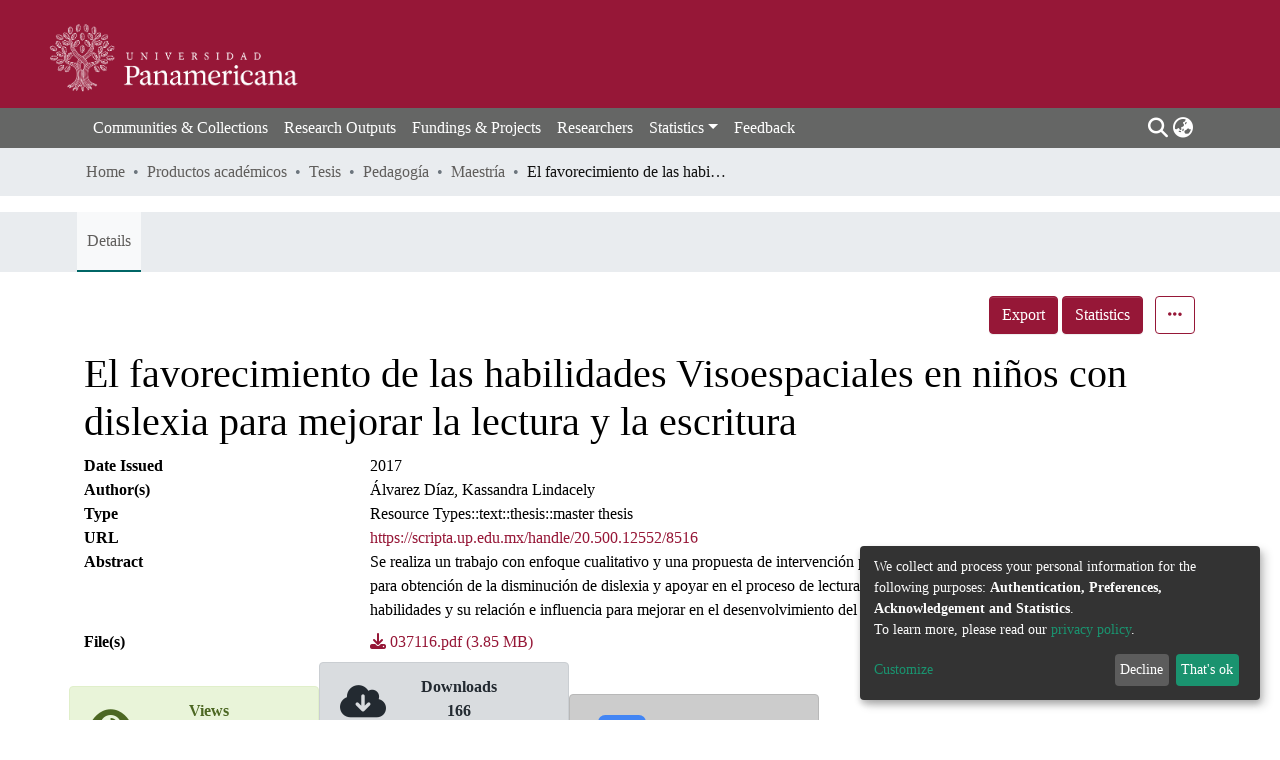

--- FILE ---
content_type: application/javascript; charset=UTF-8
request_url: https://scripta.up.edu.mx/1317.2822daef534e2587.js
body_size: 9413
content:
(self.webpackChunkdspace_angular=self.webpackChunkdspace_angular||[]).push([[1317],{89470:(L,x,n)=>{"use strict";n.d(x,{I:()=>i});var o=n(70262),M=n(54004),e=n(39646),t=n(63645),u=n(94650),O=n(94621);let i=(()=>{class f{constructor(y,v){this.appConfig=y,this.restService=v}getLinks(y){return this.restService.get(`${this.appConfig.rest.baseUrl}/signposting/links/${y}`).pipe((0,o.K)(D=>(0,e.of)([])),(0,M.U)(D=>200===D.statusCode?D.payload:[]))}static#t=this.\u0275fac=function(v){return new(v||f)(u.\u0275\u0275inject(t.q),u.\u0275\u0275inject(O.Y))};static#n=this.\u0275prov=u.\u0275\u0275defineInjectable({token:f,factory:f.\u0275fac,providedIn:"root"})}return f})()},40612:(L,x,n)=>{"use strict";n.d(x,{s:()=>g});var o=n(54004),M=n(12691),e=n(28652),t=n(24755),u=n(47235),O=n(19937),i=n(94650),f=n(34793),w=n(36895),y=n(48106),D=(n(33609),n(58397)),A=n(61135),W=n(39300),l=n(95698),I=n(68285),j=n(24702),K=n(98605),S=(n(97172),n(18587)),$=n(95691);function F(a,s){if(1&a&&i.\u0275\u0275element(0,"ds-context-menu",4),2&a){const c=i.\u0275\u0275nextContext();i.\u0275\u0275property("contextMenuObject",c.item)("contextMenuObjectType","ITEM")}}function z(a,s){if(1&a&&i.\u0275\u0275element(0,"ds-cris-layout-matrix",5),2&a){const c=i.\u0275\u0275nextContext();i.\u0275\u0275property("tab",c.tab)("item",c.item)}}let V=(()=>{class a{static#t=this.\u0275fac=function(h){return new(h||a)};static#n=this.\u0275cmp=i.\u0275\u0275defineComponent({type:a,selectors:[["ds-cris-layout-leading"]],inputs:{tab:"tab",item:"item",showContextMenu:"showContextMenu"},decls:4,vars:2,consts:[["id","cris-layout-leading",1,"d-flex","flex-column","mt-5","mb-3"],[1,"container","text-right","mb-3"],[3,"contextMenuObject","contextMenuObjectType",4,"ngIf"],[3,"tab","item",4,"ngIf"],[3,"contextMenuObject","contextMenuObjectType"],[3,"tab","item"]],template:function(h,E){1&h&&(i.\u0275\u0275elementStart(0,"div",0)(1,"div",1),i.\u0275\u0275template(2,F,1,2,"ds-context-menu",2),i.\u0275\u0275elementEnd(),i.\u0275\u0275template(3,z,1,2,"ds-cris-layout-matrix",3),i.\u0275\u0275elementEnd()),2&h&&(i.\u0275\u0275advance(2),i.\u0275\u0275property("ngIf",E.showContextMenu),i.\u0275\u0275advance(1),i.\u0275\u0275property("ngIf",E.tab))},dependencies:[w.O5,S.G,$.p],styles:[".switch.switch-small[_ngcontent-%COMP%]{min-width:33px}.switch.switch-medium[_ngcontent-%COMP%]{min-width:50px}.switch.switch-large[_ngcontent-%COMP%]{min-width:60px}.switch.switch-small[_ngcontent-%COMP%] > .switch-pane[_ngcontent-%COMP%] > span[_ngcontent-%COMP%]{font-size:9px}.switch.switch-medium[_ngcontent-%COMP%] > .switch-pane[_ngcontent-%COMP%] > span[_ngcontent-%COMP%]{font-size:16px}.switch.switch-large[_ngcontent-%COMP%] > .switch-pane[_ngcontent-%COMP%] > span[_ngcontent-%COMP%]{font-size:16px}.switch[_ngcontent-%COMP%]{border:1px solid #dfdfdf;position:relative;display:inline-block;box-sizing:content-box;padding:0;margin:0;cursor:pointer;box-shadow:#dfdfdf 0 0 inset;transition:.3s ease-out all;-webkit-transition:.3s ease-out all;white-space:nowrap}.switch[_ngcontent-%COMP%]   small[_ngcontent-%COMP%]{border-radius:100%;box-shadow:0 1px 3px #0006;position:absolute;top:0;right:calc(100% - 30px);transition:.3s ease-out all;-webkit-transition:.3s ease-out all;background:#fff;display:flex;align-items:center;justify-content:center}.switch.switch-small[_ngcontent-%COMP%]{height:20px;border-radius:20px}.switch.switch-small[_ngcontent-%COMP%]   small[_ngcontent-%COMP%]{width:20px;height:20px;right:calc(100% - 20px)}.switch.switch-small[_ngcontent-%COMP%] > .switch-pane[_ngcontent-%COMP%] > span[_ngcontent-%COMP%]{line-height:20px}.switch.switch-small[_ngcontent-%COMP%] > .switch-pane[_ngcontent-%COMP%]   .switch-label-checked[_ngcontent-%COMP%]{padding-right:25px;padding-left:10px}.switch.switch-small[_ngcontent-%COMP%] > .switch-pane[_ngcontent-%COMP%]   .switch-label-unchecked[_ngcontent-%COMP%]{padding-left:25px;padding-right:10px}.switch.switch-medium[_ngcontent-%COMP%]{height:30px;border-radius:30px}.switch.switch-medium[_ngcontent-%COMP%]   small[_ngcontent-%COMP%]{width:30px;height:30px;right:calc(100% - 30px)}.switch.switch-medium[_ngcontent-%COMP%] > .switch-pane[_ngcontent-%COMP%] > span[_ngcontent-%COMP%]{line-height:30px}.switch.switch-medium[_ngcontent-%COMP%] > .switch-pane[_ngcontent-%COMP%]   .switch-label-checked[_ngcontent-%COMP%]{padding-right:35px;padding-left:15px}.switch.switch-medium[_ngcontent-%COMP%] > .switch-pane[_ngcontent-%COMP%]   .switch-label-unchecked[_ngcontent-%COMP%]{padding-left:35px;padding-right:15px}.switch.switch-large[_ngcontent-%COMP%]{height:40px;border-radius:40px}.switch.switch-large[_ngcontent-%COMP%]   small[_ngcontent-%COMP%]{width:40px;height:40px;right:calc(100% - 40px)}.switch.switch-large[_ngcontent-%COMP%] > .switch-pane[_ngcontent-%COMP%] > span[_ngcontent-%COMP%]{line-height:40px}.switch.switch-large[_ngcontent-%COMP%] > .switch-pane[_ngcontent-%COMP%]   .switch-label-checked[_ngcontent-%COMP%]{padding-right:45px;padding-left:20px}.switch.switch-large[_ngcontent-%COMP%] > .switch-pane[_ngcontent-%COMP%]   .switch-label-unchecked[_ngcontent-%COMP%]{padding-left:45px;padding-right:20px}.switch.checked[_ngcontent-%COMP%]{background:#64bd63}.switch.checked[_ngcontent-%COMP%]   small[_ngcontent-%COMP%]{right:0;left:auto}.switch.checked[_ngcontent-%COMP%]   .switch-pane[_ngcontent-%COMP%]{top:0}.switch.checked[_ngcontent-%COMP%]   .switch-pane[_ngcontent-%COMP%]   .switch-label-checked[_ngcontent-%COMP%]{display:block}.switch.checked[_ngcontent-%COMP%]   .switch-pane[_ngcontent-%COMP%]   .switch-label-unchecked[_ngcontent-%COMP%]{display:none}.switch.disabled[_ngcontent-%COMP%]{opacity:.5;cursor:not-allowed}.switch[_ngcontent-%COMP%]   .switch-pane[_ngcontent-%COMP%]{display:flex;flex-direction:column;height:100%;min-height:100%;justify-content:flex-start;align-items:center;top:0;position:relative;pointer-events:none}.switch[_ngcontent-%COMP%]   .switch-pane[_ngcontent-%COMP%] > span[_ngcontent-%COMP%]{display:block;min-height:100%}.switch[_ngcontent-%COMP%]   .switch-pane[_ngcontent-%COMP%]   .switch-label[_ngcontent-%COMP%]{color:#000}.switch[_ngcontent-%COMP%]   .switch-pane[_ngcontent-%COMP%]   .switch-label-checked[_ngcontent-%COMP%]{display:none}.switch[_ngcontent-%COMP%]   .switch-pane[_ngcontent-%COMP%]   .switch-label-unchecked[_ngcontent-%COMP%]{display:block}.switch.loading[_ngcontent-%COMP%]{background-color:#f1f1f1}.switch.loading[_ngcontent-%COMP%]   small[_ngcontent-%COMP%]{background-color:#0000;border:none;box-shadow:none;right:50%;transform:translate(50%)}"]})}return a})();var U=n(21540),b=n(38245),R=n(57567);function p(a,s){}let m=(()=>{class a{constructor(c){this.componentFactoryResolver=c}ngOnInit(){this.getConfiguration(),this.initComponent()}getConfiguration(){const c=this.item?.firstMetadataValue("dspace.entity.type");this.layoutConfiguration=U.N.crisLayout.itemPage&&U.N.crisLayout.itemPage[c]?U.N.crisLayout.itemPage[c]:U.N.crisLayout.itemPage.default}initComponent(){const c=this.componentFactoryResolver.resolveComponentFactory(this.getComponent()),h=this.crisLayoutLoader.viewContainerRef;h.clear(),this.componentRef=h.createComponent(c),this.componentRef.instance.item=this.item,this.componentRef.instance.tabs=this.tabs,this.componentRef.instance.showContextMenu=this.showContextMenu,this.componentRef.instance.leadingTabs=this.leadingTabs,this.componentRef.changeDetectorRef.detectChanges()}getComponent(){return(0,R.y)(this.layoutConfiguration.orientation)}ngOnDestroy(){this.componentRef&&this.componentRef.destroy()}static#t=this.\u0275fac=function(h){return new(h||a)(i.\u0275\u0275directiveInject(i.ComponentFactoryResolver))};static#n=this.\u0275cmp=i.\u0275\u0275defineComponent({type:a,selectors:[["ds-cris-layout-loader"]],viewQuery:function(h,E){if(1&h&&i.\u0275\u0275viewQuery(b.g,7),2&h){let T;i.\u0275\u0275queryRefresh(T=i.\u0275\u0275loadQuery())&&(E.crisLayoutLoader=T.first)}},inputs:{item:"item",tabs:"tabs",showContextMenu:"showContextMenu",leadingTabs:"leadingTabs"},decls:1,vars:0,consts:[["dsCrisLayoutLoader",""]],template:function(h,E){1&h&&i.\u0275\u0275template(0,p,0,0,"ng-template",0)},dependencies:[b.g],styles:[".switch.switch-small[_ngcontent-%COMP%]{min-width:33px}.switch.switch-medium[_ngcontent-%COMP%]{min-width:50px}.switch.switch-large[_ngcontent-%COMP%]{min-width:60px}.switch.switch-small[_ngcontent-%COMP%] > .switch-pane[_ngcontent-%COMP%] > span[_ngcontent-%COMP%]{font-size:9px}.switch.switch-medium[_ngcontent-%COMP%] > .switch-pane[_ngcontent-%COMP%] > span[_ngcontent-%COMP%]{font-size:16px}.switch.switch-large[_ngcontent-%COMP%] > .switch-pane[_ngcontent-%COMP%] > span[_ngcontent-%COMP%]{font-size:16px}.switch[_ngcontent-%COMP%]{border:1px solid #dfdfdf;position:relative;display:inline-block;box-sizing:content-box;padding:0;margin:0;cursor:pointer;box-shadow:#dfdfdf 0 0 inset;transition:.3s ease-out all;-webkit-transition:.3s ease-out all;white-space:nowrap}.switch[_ngcontent-%COMP%]   small[_ngcontent-%COMP%]{border-radius:100%;box-shadow:0 1px 3px #0006;position:absolute;top:0;right:calc(100% - 30px);transition:.3s ease-out all;-webkit-transition:.3s ease-out all;background:#fff;display:flex;align-items:center;justify-content:center}.switch.switch-small[_ngcontent-%COMP%]{height:20px;border-radius:20px}.switch.switch-small[_ngcontent-%COMP%]   small[_ngcontent-%COMP%]{width:20px;height:20px;right:calc(100% - 20px)}.switch.switch-small[_ngcontent-%COMP%] > .switch-pane[_ngcontent-%COMP%] > span[_ngcontent-%COMP%]{line-height:20px}.switch.switch-small[_ngcontent-%COMP%] > .switch-pane[_ngcontent-%COMP%]   .switch-label-checked[_ngcontent-%COMP%]{padding-right:25px;padding-left:10px}.switch.switch-small[_ngcontent-%COMP%] > .switch-pane[_ngcontent-%COMP%]   .switch-label-unchecked[_ngcontent-%COMP%]{padding-left:25px;padding-right:10px}.switch.switch-medium[_ngcontent-%COMP%]{height:30px;border-radius:30px}.switch.switch-medium[_ngcontent-%COMP%]   small[_ngcontent-%COMP%]{width:30px;height:30px;right:calc(100% - 30px)}.switch.switch-medium[_ngcontent-%COMP%] > .switch-pane[_ngcontent-%COMP%] > span[_ngcontent-%COMP%]{line-height:30px}.switch.switch-medium[_ngcontent-%COMP%] > .switch-pane[_ngcontent-%COMP%]   .switch-label-checked[_ngcontent-%COMP%]{padding-right:35px;padding-left:15px}.switch.switch-medium[_ngcontent-%COMP%] > .switch-pane[_ngcontent-%COMP%]   .switch-label-unchecked[_ngcontent-%COMP%]{padding-left:35px;padding-right:15px}.switch.switch-large[_ngcontent-%COMP%]{height:40px;border-radius:40px}.switch.switch-large[_ngcontent-%COMP%]   small[_ngcontent-%COMP%]{width:40px;height:40px;right:calc(100% - 40px)}.switch.switch-large[_ngcontent-%COMP%] > .switch-pane[_ngcontent-%COMP%] > span[_ngcontent-%COMP%]{line-height:40px}.switch.switch-large[_ngcontent-%COMP%] > .switch-pane[_ngcontent-%COMP%]   .switch-label-checked[_ngcontent-%COMP%]{padding-right:45px;padding-left:20px}.switch.switch-large[_ngcontent-%COMP%] > .switch-pane[_ngcontent-%COMP%]   .switch-label-unchecked[_ngcontent-%COMP%]{padding-left:45px;padding-right:20px}.switch.checked[_ngcontent-%COMP%]{background:#64bd63}.switch.checked[_ngcontent-%COMP%]   small[_ngcontent-%COMP%]{right:0;left:auto}.switch.checked[_ngcontent-%COMP%]   .switch-pane[_ngcontent-%COMP%]{top:0}.switch.checked[_ngcontent-%COMP%]   .switch-pane[_ngcontent-%COMP%]   .switch-label-checked[_ngcontent-%COMP%]{display:block}.switch.checked[_ngcontent-%COMP%]   .switch-pane[_ngcontent-%COMP%]   .switch-label-unchecked[_ngcontent-%COMP%]{display:none}.switch.disabled[_ngcontent-%COMP%]{opacity:.5;cursor:not-allowed}.switch[_ngcontent-%COMP%]   .switch-pane[_ngcontent-%COMP%]{display:flex;flex-direction:column;height:100%;min-height:100%;justify-content:flex-start;align-items:center;top:0;position:relative;pointer-events:none}.switch[_ngcontent-%COMP%]   .switch-pane[_ngcontent-%COMP%] > span[_ngcontent-%COMP%]{display:block;min-height:100%}.switch[_ngcontent-%COMP%]   .switch-pane[_ngcontent-%COMP%]   .switch-label[_ngcontent-%COMP%]{color:#000}.switch[_ngcontent-%COMP%]   .switch-pane[_ngcontent-%COMP%]   .switch-label-checked[_ngcontent-%COMP%]{display:none}.switch[_ngcontent-%COMP%]   .switch-pane[_ngcontent-%COMP%]   .switch-label-unchecked[_ngcontent-%COMP%]{display:block}.switch.loading[_ngcontent-%COMP%]{background-color:#f1f1f1}.switch.loading[_ngcontent-%COMP%]   small[_ngcontent-%COMP%]{background-color:#0000;border:none;box-shadow:none;right:50%;transform:translate(50%)}"]})}return a})();function r(a,s){if(1&a&&i.\u0275\u0275element(0,"ds-cris-layout-leading",4),2&a){const c=i.\u0275\u0275nextContext().ngVar,h=i.\u0275\u0275nextContext(2);i.\u0275\u0275property("item",h.item)("showContextMenu",h.showContextMenu)("tab",c[0])}}function _(a,s){if(1&a&&(i.\u0275\u0275elementContainerStart(0),i.\u0275\u0275template(1,r,1,3,"ds-cris-layout-leading",3),i.\u0275\u0275pipe(2,"async"),i.\u0275\u0275elementContainerEnd()),2&a){const c=s.ngVar,h=i.\u0275\u0275nextContext(2);i.\u0275\u0275advance(1),i.\u0275\u0275property("ngIf",i.\u0275\u0275pipeBind1(2,1,h.hasLeadingTab$)&&!!c&&c.length>0)}}function B(a,s){if(1&a&&(i.\u0275\u0275elementContainerStart(0),i.\u0275\u0275template(1,_,3,3,"ng-container",2),i.\u0275\u0275pipe(2,"async"),i.\u0275\u0275elementContainerEnd()),2&a){const c=i.\u0275\u0275nextContext();i.\u0275\u0275advance(1),i.\u0275\u0275property("ngVar",i.\u0275\u0275pipeBind1(2,1,c.leadingTabs$))}}function G(a,s){if(1&a&&(i.\u0275\u0275element(0,"ds-cris-layout-loader",6),i.\u0275\u0275pipe(1,"async"),i.\u0275\u0275pipe(2,"async")),2&a){const c=i.\u0275\u0275nextContext().ngVar,h=i.\u0275\u0275nextContext(2);i.\u0275\u0275property("leadingTabs",i.\u0275\u0275pipeBind1(1,4,h.leadingTabs$))("item",h.item)("showContextMenu",!i.\u0275\u0275pipeBind1(2,6,h.hasLeadingTab$)&&h.showContextMenu)("tabs",c)}}function Q(a,s){if(1&a&&(i.\u0275\u0275elementContainerStart(0),i.\u0275\u0275template(1,G,3,8,"ds-cris-layout-loader",5),i.\u0275\u0275elementContainerEnd()),2&a){const c=s.ngVar;i.\u0275\u0275advance(1),i.\u0275\u0275property("ngIf",!!c&&c.length>0)}}function H(a,s){if(1&a&&(i.\u0275\u0275elementContainerStart(0),i.\u0275\u0275template(1,Q,2,1,"ng-container",2),i.\u0275\u0275pipe(2,"async"),i.\u0275\u0275elementContainerEnd()),2&a){const c=i.\u0275\u0275nextContext();i.\u0275\u0275advance(1),i.\u0275\u0275property("ngVar",i.\u0275\u0275pipeBind1(2,1,c.loaderTabs$))}}let Y=(()=>{class a{constructor(c,h){this.tabService=c,this.router=h,this.showContextMenu=!0,this.hasLeadingTab$=new A.X(!1)}ngOnInit(){this.tabs$=this.dataTabs$?this.dataTabs$.pipe((0,o.U)(c=>c.payload.page)):this.router.data.pipe((0,o.U)(c=>c.tabs.payload.page)),this.leadingTabs$=this.getLeadingTabs(),this.loaderTabs$=this.getLoaderTabs(),this.hasLeadingTab().pipe((0,W.h)(c=>(0,j.UE)(c)),(0,l.q)(1)).subscribe(c=>{this.hasLeadingTab$.next(c)})}getTabsByItem(){return this.tabService.findByItem(this.item.uuid,!0).pipe((0,I.xw)(),(0,I.xe)(),(0,I.qP)())}getLeadingTabs(){return this.tabs$.pipe((0,o.U)(c=>c.filter(h=>h.leading)))}getLoaderTabs(){return this.tabs$.pipe((0,o.U)(c=>c.filter(h=>!h.leading)))}hasLeadingTab(){return this.getLeadingTabs().pipe((0,o.U)(c=>c&&c.length>0))}static#t=this.\u0275fac=function(h){return new(h||a)(i.\u0275\u0275directiveInject(D._),i.\u0275\u0275directiveInject(f.gz))};static#n=this.\u0275cmp=i.\u0275\u0275defineComponent({type:a,selectors:[["ds-cris-layout"]],inputs:{item:"item",dataTabs$:"dataTabs$",showContextMenu:"showContextMenu"},decls:3,vars:2,consts:[[1,"cris-layout"],[4,"ngIf"],[4,"ngVar"],[3,"item","showContextMenu","tab",4,"ngIf"],[3,"item","showContextMenu","tab"],[3,"leadingTabs","item","showContextMenu","tabs",4,"ngIf"],[3,"leadingTabs","item","showContextMenu","tabs"]],template:function(h,E){1&h&&(i.\u0275\u0275elementStart(0,"div",0),i.\u0275\u0275template(1,B,3,3,"ng-container",1),i.\u0275\u0275template(2,H,3,3,"ng-container",1),i.\u0275\u0275elementEnd()),2&h&&(i.\u0275\u0275advance(1),i.\u0275\u0275property("ngIf",!!E.tabs$),i.\u0275\u0275advance(1),i.\u0275\u0275property("ngIf",!!E.tabs$))},dependencies:[w.O5,K.g,V,m,w.Ov],styles:[".switch.switch-small[_ngcontent-%COMP%]{min-width:33px}.switch.switch-medium[_ngcontent-%COMP%]{min-width:50px}.switch.switch-large[_ngcontent-%COMP%]{min-width:60px}.switch.switch-small[_ngcontent-%COMP%] > .switch-pane[_ngcontent-%COMP%] > span[_ngcontent-%COMP%]{font-size:9px}.switch.switch-medium[_ngcontent-%COMP%] > .switch-pane[_ngcontent-%COMP%] > span[_ngcontent-%COMP%]{font-size:16px}.switch.switch-large[_ngcontent-%COMP%] > .switch-pane[_ngcontent-%COMP%] > span[_ngcontent-%COMP%]{font-size:16px}.switch[_ngcontent-%COMP%]{border:1px solid #dfdfdf;position:relative;display:inline-block;box-sizing:content-box;padding:0;margin:0;cursor:pointer;box-shadow:#dfdfdf 0 0 inset;transition:.3s ease-out all;-webkit-transition:.3s ease-out all;white-space:nowrap}.switch[_ngcontent-%COMP%]   small[_ngcontent-%COMP%]{border-radius:100%;box-shadow:0 1px 3px #0006;position:absolute;top:0;right:calc(100% - 30px);transition:.3s ease-out all;-webkit-transition:.3s ease-out all;background:#fff;display:flex;align-items:center;justify-content:center}.switch.switch-small[_ngcontent-%COMP%]{height:20px;border-radius:20px}.switch.switch-small[_ngcontent-%COMP%]   small[_ngcontent-%COMP%]{width:20px;height:20px;right:calc(100% - 20px)}.switch.switch-small[_ngcontent-%COMP%] > .switch-pane[_ngcontent-%COMP%] > span[_ngcontent-%COMP%]{line-height:20px}.switch.switch-small[_ngcontent-%COMP%] > .switch-pane[_ngcontent-%COMP%]   .switch-label-checked[_ngcontent-%COMP%]{padding-right:25px;padding-left:10px}.switch.switch-small[_ngcontent-%COMP%] > .switch-pane[_ngcontent-%COMP%]   .switch-label-unchecked[_ngcontent-%COMP%]{padding-left:25px;padding-right:10px}.switch.switch-medium[_ngcontent-%COMP%]{height:30px;border-radius:30px}.switch.switch-medium[_ngcontent-%COMP%]   small[_ngcontent-%COMP%]{width:30px;height:30px;right:calc(100% - 30px)}.switch.switch-medium[_ngcontent-%COMP%] > .switch-pane[_ngcontent-%COMP%] > span[_ngcontent-%COMP%]{line-height:30px}.switch.switch-medium[_ngcontent-%COMP%] > .switch-pane[_ngcontent-%COMP%]   .switch-label-checked[_ngcontent-%COMP%]{padding-right:35px;padding-left:15px}.switch.switch-medium[_ngcontent-%COMP%] > .switch-pane[_ngcontent-%COMP%]   .switch-label-unchecked[_ngcontent-%COMP%]{padding-left:35px;padding-right:15px}.switch.switch-large[_ngcontent-%COMP%]{height:40px;border-radius:40px}.switch.switch-large[_ngcontent-%COMP%]   small[_ngcontent-%COMP%]{width:40px;height:40px;right:calc(100% - 40px)}.switch.switch-large[_ngcontent-%COMP%] > .switch-pane[_ngcontent-%COMP%] > span[_ngcontent-%COMP%]{line-height:40px}.switch.switch-large[_ngcontent-%COMP%] > .switch-pane[_ngcontent-%COMP%]   .switch-label-checked[_ngcontent-%COMP%]{padding-right:45px;padding-left:20px}.switch.switch-large[_ngcontent-%COMP%] > .switch-pane[_ngcontent-%COMP%]   .switch-label-unchecked[_ngcontent-%COMP%]{padding-left:45px;padding-right:20px}.switch.checked[_ngcontent-%COMP%]{background:#64bd63}.switch.checked[_ngcontent-%COMP%]   small[_ngcontent-%COMP%]{right:0;left:auto}.switch.checked[_ngcontent-%COMP%]   .switch-pane[_ngcontent-%COMP%]{top:0}.switch.checked[_ngcontent-%COMP%]   .switch-pane[_ngcontent-%COMP%]   .switch-label-checked[_ngcontent-%COMP%]{display:block}.switch.checked[_ngcontent-%COMP%]   .switch-pane[_ngcontent-%COMP%]   .switch-label-unchecked[_ngcontent-%COMP%]{display:none}.switch.disabled[_ngcontent-%COMP%]{opacity:.5;cursor:not-allowed}.switch[_ngcontent-%COMP%]   .switch-pane[_ngcontent-%COMP%]{display:flex;flex-direction:column;height:100%;min-height:100%;justify-content:flex-start;align-items:center;top:0;position:relative;pointer-events:none}.switch[_ngcontent-%COMP%]   .switch-pane[_ngcontent-%COMP%] > span[_ngcontent-%COMP%]{display:block;min-height:100%}.switch[_ngcontent-%COMP%]   .switch-pane[_ngcontent-%COMP%]   .switch-label[_ngcontent-%COMP%]{color:#000}.switch[_ngcontent-%COMP%]   .switch-pane[_ngcontent-%COMP%]   .switch-label-checked[_ngcontent-%COMP%]{display:none}.switch[_ngcontent-%COMP%]   .switch-pane[_ngcontent-%COMP%]   .switch-label-unchecked[_ngcontent-%COMP%]{display:block}.switch.loading[_ngcontent-%COMP%]{background-color:#f1f1f1}.switch.loading[_ngcontent-%COMP%]   small[_ngcontent-%COMP%]{background-color:#0000;border:none;box-shadow:none;right:50%;transform:translate(50%)}.cris-layout[_ngcontent-%COMP%]{margin-top:-1rem}"]})}return a})();var Z=n(66370),J=n(11375),P=n(89383);function k(a,s){1&a&&(i.\u0275\u0275element(0,"ds-themed-loading",2),i.\u0275\u0275pipe(1,"translate")),2&a&&i.\u0275\u0275propertyInterpolate("message",i.\u0275\u0275pipeBind1(1,1,"loading.item"))}function d(a,s){if(1&a&&(i.\u0275\u0275element(0,"ds-cris-layout",4),i.\u0275\u0275pipe(1,"async")),2&a){const c=i.\u0275\u0275nextContext(2);let h;i.\u0275\u0275property("item",null==(h=i.\u0275\u0275pipeBind1(1,1,c.itemRD$))?null:h.payload)}}function C(a,s){if(1&a&&(i.\u0275\u0275elementContainerStart(0),i.\u0275\u0275elementStart(1,"div",3),i.\u0275\u0275element(2,"ds-item-alerts",4),i.\u0275\u0275pipe(3,"async"),i.\u0275\u0275elementEnd(),i.\u0275\u0275element(4,"ds-view-tracker",5),i.\u0275\u0275pipe(5,"async"),i.\u0275\u0275template(6,d,2,3,"ds-cris-layout",6),i.\u0275\u0275pipe(7,"async"),i.\u0275\u0275pipe(8,"async"),i.\u0275\u0275elementContainerEnd()),2&a){const c=i.\u0275\u0275nextContext();let h,E,T;i.\u0275\u0275advance(2),i.\u0275\u0275property("item",null==(h=i.\u0275\u0275pipeBind1(3,3,c.itemRD$))?null:h.payload),i.\u0275\u0275advance(2),i.\u0275\u0275property("object",null==(E=i.\u0275\u0275pipeBind1(5,5,c.itemRD$))?null:E.payload),i.\u0275\u0275advance(2),i.\u0275\u0275property("ngIf",!(null!=(T=i.\u0275\u0275pipeBind1(7,7,c.itemRD$))&&null!=T.payload&&T.payload.isWithdrawn)||i.\u0275\u0275pipeBind1(8,9,c.isAdmin$))}}let g=(()=>{class a{constructor(c,h,E,T){this.authorizationService=c,this.authService=h,this.route=E,this.router=T}ngOnInit(){this.itemRD$=this.route.data.pipe((0,o.U)(c=>c.dso),(0,M.R5)(this.router,this.authService),(0,M.Gh)(this.router,this.authService)),this.isAdmin$=this.authorizationService.isAuthorized(u.i.AdministratorOf)}static#t=this.\u0275fac=function(h){return new(h||a)(i.\u0275\u0275directiveInject(O._),i.\u0275\u0275directiveInject(t.e8),i.\u0275\u0275directiveInject(f.gz),i.\u0275\u0275directiveInject(f.F0))};static#n=this.\u0275cmp=i.\u0275\u0275defineComponent({type:a,selectors:[["ds-cris-item-page"]],decls:5,vars:8,consts:[[3,"message",4,"ngIf"],[4,"ngIf"],[3,"message"],[1,"container"],[3,"item"],[3,"object"],[3,"item",4,"ngIf"]],template:function(h,E){if(1&h&&(i.\u0275\u0275template(0,k,2,3,"ds-themed-loading",0),i.\u0275\u0275pipe(1,"async"),i.\u0275\u0275template(2,C,9,11,"ng-container",1),i.\u0275\u0275pipe(3,"async"),i.\u0275\u0275pipe(4,"async")),2&h){let T,X;i.\u0275\u0275property("ngIf",null==(T=i.\u0275\u0275pipeBind1(1,2,E.itemRD$))?null:T.isLoading),i.\u0275\u0275advance(2),i.\u0275\u0275property("ngIf",(null==(X=i.\u0275\u0275pipeBind1(3,4,E.itemRD$))?null:X.hasSucceeded)&&!(null!=(X=i.\u0275\u0275pipeBind1(4,6,E.itemRD$))&&X.hasNoContent))}},dependencies:[w.O5,y.Z,Y,Z.f,J.ItemAlertsComponent,w.Ov,P.X$],styles:[".switch.switch-small[_ngcontent-%COMP%]{min-width:33px}.switch.switch-medium[_ngcontent-%COMP%]{min-width:50px}.switch.switch-large[_ngcontent-%COMP%]{min-width:60px}.switch.switch-small[_ngcontent-%COMP%] > .switch-pane[_ngcontent-%COMP%] > span[_ngcontent-%COMP%]{font-size:9px}.switch.switch-medium[_ngcontent-%COMP%] > .switch-pane[_ngcontent-%COMP%] > span[_ngcontent-%COMP%]{font-size:16px}.switch.switch-large[_ngcontent-%COMP%] > .switch-pane[_ngcontent-%COMP%] > span[_ngcontent-%COMP%]{font-size:16px}.switch[_ngcontent-%COMP%]{border:1px solid #dfdfdf;position:relative;display:inline-block;box-sizing:content-box;padding:0;margin:0;cursor:pointer;box-shadow:#dfdfdf 0 0 inset;transition:.3s ease-out all;-webkit-transition:.3s ease-out all;white-space:nowrap}.switch[_ngcontent-%COMP%]   small[_ngcontent-%COMP%]{border-radius:100%;box-shadow:0 1px 3px #0006;position:absolute;top:0;right:calc(100% - 30px);transition:.3s ease-out all;-webkit-transition:.3s ease-out all;background:#fff;display:flex;align-items:center;justify-content:center}.switch.switch-small[_ngcontent-%COMP%]{height:20px;border-radius:20px}.switch.switch-small[_ngcontent-%COMP%]   small[_ngcontent-%COMP%]{width:20px;height:20px;right:calc(100% - 20px)}.switch.switch-small[_ngcontent-%COMP%] > .switch-pane[_ngcontent-%COMP%] > span[_ngcontent-%COMP%]{line-height:20px}.switch.switch-small[_ngcontent-%COMP%] > .switch-pane[_ngcontent-%COMP%]   .switch-label-checked[_ngcontent-%COMP%]{padding-right:25px;padding-left:10px}.switch.switch-small[_ngcontent-%COMP%] > .switch-pane[_ngcontent-%COMP%]   .switch-label-unchecked[_ngcontent-%COMP%]{padding-left:25px;padding-right:10px}.switch.switch-medium[_ngcontent-%COMP%]{height:30px;border-radius:30px}.switch.switch-medium[_ngcontent-%COMP%]   small[_ngcontent-%COMP%]{width:30px;height:30px;right:calc(100% - 30px)}.switch.switch-medium[_ngcontent-%COMP%] > .switch-pane[_ngcontent-%COMP%] > span[_ngcontent-%COMP%]{line-height:30px}.switch.switch-medium[_ngcontent-%COMP%] > .switch-pane[_ngcontent-%COMP%]   .switch-label-checked[_ngcontent-%COMP%]{padding-right:35px;padding-left:15px}.switch.switch-medium[_ngcontent-%COMP%] > .switch-pane[_ngcontent-%COMP%]   .switch-label-unchecked[_ngcontent-%COMP%]{padding-left:35px;padding-right:15px}.switch.switch-large[_ngcontent-%COMP%]{height:40px;border-radius:40px}.switch.switch-large[_ngcontent-%COMP%]   small[_ngcontent-%COMP%]{width:40px;height:40px;right:calc(100% - 40px)}.switch.switch-large[_ngcontent-%COMP%] > .switch-pane[_ngcontent-%COMP%] > span[_ngcontent-%COMP%]{line-height:40px}.switch.switch-large[_ngcontent-%COMP%] > .switch-pane[_ngcontent-%COMP%]   .switch-label-checked[_ngcontent-%COMP%]{padding-right:45px;padding-left:20px}.switch.switch-large[_ngcontent-%COMP%] > .switch-pane[_ngcontent-%COMP%]   .switch-label-unchecked[_ngcontent-%COMP%]{padding-left:45px;padding-right:20px}.switch.checked[_ngcontent-%COMP%]{background:#64bd63}.switch.checked[_ngcontent-%COMP%]   small[_ngcontent-%COMP%]{right:0;left:auto}.switch.checked[_ngcontent-%COMP%]   .switch-pane[_ngcontent-%COMP%]{top:0}.switch.checked[_ngcontent-%COMP%]   .switch-pane[_ngcontent-%COMP%]   .switch-label-checked[_ngcontent-%COMP%]{display:block}.switch.checked[_ngcontent-%COMP%]   .switch-pane[_ngcontent-%COMP%]   .switch-label-unchecked[_ngcontent-%COMP%]{display:none}.switch.disabled[_ngcontent-%COMP%]{opacity:.5;cursor:not-allowed}.switch[_ngcontent-%COMP%]   .switch-pane[_ngcontent-%COMP%]{display:flex;flex-direction:column;height:100%;min-height:100%;justify-content:flex-start;align-items:center;top:0;position:relative;pointer-events:none}.switch[_ngcontent-%COMP%]   .switch-pane[_ngcontent-%COMP%] > span[_ngcontent-%COMP%]{display:block;min-height:100%}.switch[_ngcontent-%COMP%]   .switch-pane[_ngcontent-%COMP%]   .switch-label[_ngcontent-%COMP%]{color:#000}.switch[_ngcontent-%COMP%]   .switch-pane[_ngcontent-%COMP%]   .switch-label-checked[_ngcontent-%COMP%]{display:none}.switch[_ngcontent-%COMP%]   .switch-pane[_ngcontent-%COMP%]   .switch-label-unchecked[_ngcontent-%COMP%]{display:block}.switch.loading[_ngcontent-%COMP%]{background-color:#f1f1f1}.switch.loading[_ngcontent-%COMP%]   small[_ngcontent-%COMP%]{background-color:#0000;border:none;box-shadow:none;right:50%;transform:translate(50%)}"],data:{animation:[e.Ic]}})}return a})()},95691:(L,x,n)=>{"use strict";n.d(x,{p:()=>R}),n(97172),n(33609);var e=n(94650),t=n(36895),u=n(59564),O=n(15908),i=n(24702),f=n(89383),w=n(9769),y=n(45863);function v(p,m){1&p&&e.\u0275\u0275element(0,"span",12)}function D(p,m){1&p&&e.\u0275\u0275element(0,"span",13)}const A=function(p){return{sectionHeader:p}};function W(p,m){if(1&p&&(e.\u0275\u0275element(0,"span",7),e.\u0275\u0275elementStart(1,"div",8)(2,"a",9),e.\u0275\u0275pipe(3,"translate"),e.\u0275\u0275pipe(4,"translate"),e.\u0275\u0275template(5,v,1,0,"span",10),e.\u0275\u0275template(6,D,1,0,"span",11),e.\u0275\u0275elementEnd()()),2&p){e.\u0275\u0275nextContext();const r=e.\u0275\u0275reference(2),_=e.\u0275\u0275nextContext(2);e.\u0275\u0275property("innerHTML",_.getBoxHeader(),e.\u0275\u0275sanitizeHtml),e.\u0275\u0275advance(2),e.\u0275\u0275property("title",e.\u0275\u0275pipeBind1(4,8,r.isExpanded(_.box.shortname)?"cris-layout.toggle.close":"cris-layout.toggle.open")),e.\u0275\u0275attribute("aria-label",e.\u0275\u0275pipeBind2(3,5,r.isExpanded(_.box.shortname)?"cris-layout.toggle.aria.close":"cris-layout.toggle.aria.open",e.\u0275\u0275pureFunction1(10,A,_.getBoxHeader()))),e.\u0275\u0275advance(3),e.\u0275\u0275property("ngIf",r.isExpanded(_.box.shortname)),e.\u0275\u0275advance(1),e.\u0275\u0275property("ngIf",!r.isExpanded(_.box.shortname))}}function l(p,m){1&p&&e.\u0275\u0275elementContainer(0)}function I(p,m){if(1&p&&e.\u0275\u0275template(0,l,1,0,"ng-container",14),2&p){const r=e.\u0275\u0275nextContext(3);e.\u0275\u0275property("ngComponentOutlet",r.getComponentRef())("ngComponentOutletInjector",r.objectInjector)}}function j(p,m){if(1&p&&(e.\u0275\u0275elementContainerStart(0),e.\u0275\u0275elementStart(1,"ngb-accordion",2,3)(3,"ngb-panel",4),e.\u0275\u0275template(4,W,7,12,"ng-template",5),e.\u0275\u0275template(5,I,1,2,"ng-template",6),e.\u0275\u0275elementEnd()(),e.\u0275\u0275elementContainerEnd()),2&p){const r=e.\u0275\u0275nextContext(2);e.\u0275\u0275advance(1),e.\u0275\u0275property("activeIds",r.activeIds),e.\u0275\u0275advance(2),e.\u0275\u0275propertyInterpolate("id",r.box.shortname)}}function K(p,m){1&p&&e.\u0275\u0275elementContainer(0)}function N(p,m){if(1&p&&(e.\u0275\u0275elementStart(0,"div",15),e.\u0275\u0275template(1,K,1,0,"ng-container",14),e.\u0275\u0275elementEnd()),2&p){const r=e.\u0275\u0275nextContext(2);e.\u0275\u0275advance(1),e.\u0275\u0275property("ngComponentOutlet",r.getComponentRef())("ngComponentOutletInjector",r.objectInjector)}}function S(p,m){if(1&p&&(e.\u0275\u0275elementContainerStart(0),e.\u0275\u0275template(1,j,6,2,"ng-container",0),e.\u0275\u0275template(2,N,2,2,"div",1),e.\u0275\u0275elementContainerEnd()),2&p){const r=e.\u0275\u0275nextContext();e.\u0275\u0275advance(1),e.\u0275\u0275property("ngIf",r.box.container&&!r.componentLoader.hasOwnContainer),e.\u0275\u0275advance(1),e.\u0275\u0275property("ngIf",!r.box.container||r.componentLoader.hasOwnContainer)}}function $(p,m){1&p&&e.\u0275\u0275element(0,"ds-loading")}let F=(()=>{class p{constructor(r,_,B){this.injector=r,this.translateService=_,this.componentFactoryResolver=B,this.boxI18nPrefix="layout.box.header.",this.activeIds=[]}ngOnInit(){this.objectInjector=e.Injector.create({providers:[{provide:"boxProvider",useFactory:()=>this.box,deps:[]},{provide:"itemProvider",useFactory:()=>this.item,deps:[]},{provide:"tabNameProvider",useFactory:()=>this.tabName,deps:[]}],parent:this.injector}),this.componentLoader=this.getComponent(),this.boxHeaderI18nKey=this.boxI18nPrefix+this.box.entityType+"."+this.box.shortname,this.boxHeaderGenericI18nKey=this.boxI18nPrefix+this.box.shortname,((0,i.xI)(this.box.collapsed)||!this.box.collapsed)&&this.activeIds.push(this.box.shortname)}getComponent(){return(0,u.g)(O.k[this.box.boxType])}getComponentRef(){return this.componentLoader?.componentRef}getTranslation(r){const _=this.translateService.instant(r);return _===r?null:_}getBoxHeader(){return this.getTranslation(this.boxHeaderI18nKey)??this.getTranslation(this.boxHeaderGenericI18nKey)??this.getTranslation(this.box.header)??this.box.header??""}static#t=this.\u0275fac=function(_){return new(_||p)(e.\u0275\u0275directiveInject(e.Injector),e.\u0275\u0275directiveInject(f.sK),e.\u0275\u0275directiveInject(e.ComponentFactoryResolver))};static#n=this.\u0275cmp=e.\u0275\u0275defineComponent({type:p,selectors:[["ds-cris-layout-box-container"]],inputs:{box:"box",item:"item",tabName:"tabName"},decls:2,vars:2,consts:[[4,"ngIf"],["class","mx-n3",4,"ngIf"],[3,"activeIds"],["accordionRef",""],[3,"id"],["ngbPanelTitle",""],["ngbPanelContent",""],["tabindex","0",1,"float-left",3,"innerHTML"],[1,"d-inline-block","float-right"],["tabindex","0","role","button",1,"close",3,"title"],["class","fas fa-chevron-up fa-fw",4,"ngIf"],["class","fas fa-chevron-down fa-fw",4,"ngIf"],[1,"fas","fa-chevron-up","fa-fw"],[1,"fas","fa-chevron-down","fa-fw"],[4,"ngComponentOutlet","ngComponentOutletInjector"],[1,"mx-n3"]],template:function(_,B){1&_&&(e.\u0275\u0275template(0,S,3,2,"ng-container",0),e.\u0275\u0275template(1,$,1,0,"ds-loading",0)),2&_&&(e.\u0275\u0275property("ngIf",B.componentLoader),e.\u0275\u0275advance(1),e.\u0275\u0275property("ngIf",!B.componentLoader))},dependencies:[t.$G,t.O5,w.gY,w.Gk,w.Cu,w.gW,y.LoadingComponent,f.X$],styles:[".switch.switch-small[_ngcontent-%COMP%]{min-width:33px}.switch.switch-medium[_ngcontent-%COMP%]{min-width:50px}.switch.switch-large[_ngcontent-%COMP%]{min-width:60px}.switch.switch-small[_ngcontent-%COMP%] > .switch-pane[_ngcontent-%COMP%] > span[_ngcontent-%COMP%]{font-size:9px}.switch.switch-medium[_ngcontent-%COMP%] > .switch-pane[_ngcontent-%COMP%] > span[_ngcontent-%COMP%]{font-size:16px}.switch.switch-large[_ngcontent-%COMP%] > .switch-pane[_ngcontent-%COMP%] > span[_ngcontent-%COMP%]{font-size:16px}.switch[_ngcontent-%COMP%]{border:1px solid #dfdfdf;position:relative;display:inline-block;box-sizing:content-box;padding:0;margin:0;cursor:pointer;box-shadow:#dfdfdf 0 0 inset;transition:.3s ease-out all;-webkit-transition:.3s ease-out all;white-space:nowrap}.switch[_ngcontent-%COMP%]   small[_ngcontent-%COMP%]{border-radius:100%;box-shadow:0 1px 3px #0006;position:absolute;top:0;right:calc(100% - 30px);transition:.3s ease-out all;-webkit-transition:.3s ease-out all;background:#fff;display:flex;align-items:center;justify-content:center}.switch.switch-small[_ngcontent-%COMP%]{height:20px;border-radius:20px}.switch.switch-small[_ngcontent-%COMP%]   small[_ngcontent-%COMP%]{width:20px;height:20px;right:calc(100% - 20px)}.switch.switch-small[_ngcontent-%COMP%] > .switch-pane[_ngcontent-%COMP%] > span[_ngcontent-%COMP%]{line-height:20px}.switch.switch-small[_ngcontent-%COMP%] > .switch-pane[_ngcontent-%COMP%]   .switch-label-checked[_ngcontent-%COMP%]{padding-right:25px;padding-left:10px}.switch.switch-small[_ngcontent-%COMP%] > .switch-pane[_ngcontent-%COMP%]   .switch-label-unchecked[_ngcontent-%COMP%]{padding-left:25px;padding-right:10px}.switch.switch-medium[_ngcontent-%COMP%]{height:30px;border-radius:30px}.switch.switch-medium[_ngcontent-%COMP%]   small[_ngcontent-%COMP%]{width:30px;height:30px;right:calc(100% - 30px)}.switch.switch-medium[_ngcontent-%COMP%] > .switch-pane[_ngcontent-%COMP%] > span[_ngcontent-%COMP%]{line-height:30px}.switch.switch-medium[_ngcontent-%COMP%] > .switch-pane[_ngcontent-%COMP%]   .switch-label-checked[_ngcontent-%COMP%]{padding-right:35px;padding-left:15px}.switch.switch-medium[_ngcontent-%COMP%] > .switch-pane[_ngcontent-%COMP%]   .switch-label-unchecked[_ngcontent-%COMP%]{padding-left:35px;padding-right:15px}.switch.switch-large[_ngcontent-%COMP%]{height:40px;border-radius:40px}.switch.switch-large[_ngcontent-%COMP%]   small[_ngcontent-%COMP%]{width:40px;height:40px;right:calc(100% - 40px)}.switch.switch-large[_ngcontent-%COMP%] > .switch-pane[_ngcontent-%COMP%] > span[_ngcontent-%COMP%]{line-height:40px}.switch.switch-large[_ngcontent-%COMP%] > .switch-pane[_ngcontent-%COMP%]   .switch-label-checked[_ngcontent-%COMP%]{padding-right:45px;padding-left:20px}.switch.switch-large[_ngcontent-%COMP%] > .switch-pane[_ngcontent-%COMP%]   .switch-label-unchecked[_ngcontent-%COMP%]{padding-left:45px;padding-right:20px}.switch.checked[_ngcontent-%COMP%]{background:#64bd63}.switch.checked[_ngcontent-%COMP%]   small[_ngcontent-%COMP%]{right:0;left:auto}.switch.checked[_ngcontent-%COMP%]   .switch-pane[_ngcontent-%COMP%]{top:0}.switch.checked[_ngcontent-%COMP%]   .switch-pane[_ngcontent-%COMP%]   .switch-label-checked[_ngcontent-%COMP%]{display:block}.switch.checked[_ngcontent-%COMP%]   .switch-pane[_ngcontent-%COMP%]   .switch-label-unchecked[_ngcontent-%COMP%]{display:none}.switch.disabled[_ngcontent-%COMP%]{opacity:.5;cursor:not-allowed}.switch[_ngcontent-%COMP%]   .switch-pane[_ngcontent-%COMP%]{display:flex;flex-direction:column;height:100%;min-height:100%;justify-content:flex-start;align-items:center;top:0;position:relative;pointer-events:none}.switch[_ngcontent-%COMP%]   .switch-pane[_ngcontent-%COMP%] > span[_ngcontent-%COMP%]{display:block;min-height:100%}.switch[_ngcontent-%COMP%]   .switch-pane[_ngcontent-%COMP%]   .switch-label[_ngcontent-%COMP%]{color:#000}.switch[_ngcontent-%COMP%]   .switch-pane[_ngcontent-%COMP%]   .switch-label-checked[_ngcontent-%COMP%]{display:none}.switch[_ngcontent-%COMP%]   .switch-pane[_ngcontent-%COMP%]   .switch-label-unchecked[_ngcontent-%COMP%]{display:block}.switch.loading[_ngcontent-%COMP%]{background-color:#f1f1f1}.switch.loading[_ngcontent-%COMP%]   small[_ngcontent-%COMP%]{background-color:#0000;border:none;box-shadow:none;right:50%;transform:translate(50%)}[_nghost-%COMP%]     .card:first-of-type{border-bottom:var(--bs-card-border-width) solid var(--bs-card-border-color)!important;border-bottom-left-radius:var(--bs-card-border-radius)!important;border-bottom-right-radius:var(--bs-card-border-radius)!important}[_nghost-%COMP%]     .card-header button{box-shadow:none!important}[_nghost-%COMP%]     .card-header button{width:100%}[_nghost-%COMP%]     .card{margin-bottom:var(--ds-submission-sections-margin-bottom);overflow:visible;overflow:initial}"]})}return p})();function z(p,m){if(1&p&&(e.\u0275\u0275elementContainerStart(0),e.\u0275\u0275element(1,"ds-cris-layout-box-container",4),e.\u0275\u0275elementContainerEnd()),2&p){const r=m.$implicit,_=e.\u0275\u0275nextContext(4);e.\u0275\u0275advance(1),e.\u0275\u0275property("box",r)("item",_.item)("tabName",_.tab.shortname)}}function V(p,m){if(1&p&&(e.\u0275\u0275elementContainerStart(0),e.\u0275\u0275elementStart(1,"div",3),e.\u0275\u0275template(2,z,2,3,"ng-container",2),e.\u0275\u0275elementEnd(),e.\u0275\u0275elementContainerEnd()),2&p){const r=m.$implicit,_=e.\u0275\u0275nextContext(3);e.\u0275\u0275advance(1),e.\u0275\u0275classMap(r.style),e.\u0275\u0275classProp("col",!_.hasColClass(r.style))("px-0",!_.showCellPadding),e.\u0275\u0275advance(1),e.\u0275\u0275property("ngForOf",r.boxes)}}function U(p,m){if(1&p&&(e.\u0275\u0275elementContainerStart(0),e.\u0275\u0275elementStart(1,"div"),e.\u0275\u0275template(2,V,3,7,"ng-container",2),e.\u0275\u0275elementEnd(),e.\u0275\u0275elementContainerEnd()),2&p){const r=m.$implicit,_=e.\u0275\u0275nextContext(2);e.\u0275\u0275advance(1),e.\u0275\u0275classMap(r.style),e.\u0275\u0275classProp("row",!_.hasRowClass(r.style)),e.\u0275\u0275advance(1),e.\u0275\u0275property("ngForOf",r.cells)}}function b(p,m){if(1&p&&(e.\u0275\u0275elementContainerStart(0),e.\u0275\u0275elementStart(1,"div",1),e.\u0275\u0275template(2,U,3,5,"ng-container",2),e.\u0275\u0275elementEnd(),e.\u0275\u0275elementContainerEnd()),2&p){const r=e.\u0275\u0275nextContext();e.\u0275\u0275advance(2),e.\u0275\u0275property("ngForOf",r.tab.rows)}}let R=(()=>{class p{constructor(){this.showCellPadding=!0}hasColClass(r){return r?.split(" ").filter(_=>"col"===_||_.startsWith("col-")).length>0}hasRowClass(r){return r?.split(" ").filter(_=>"row"===_).length>0}static#t=this.\u0275fac=function(_){return new(_||p)};static#n=this.\u0275cmp=e.\u0275\u0275defineComponent({type:p,selectors:[["ds-cris-layout-matrix"]],inputs:{tab:"tab",row:"row",item:"item",showCellPadding:"showCellPadding"},decls:1,vars:1,consts:[[4,"ngIf"],[1,"container"],[4,"ngFor","ngForOf"],[1,"cell"],[3,"box","item","tabName"]],template:function(_,B){1&_&&e.\u0275\u0275template(0,b,3,1,"ng-container",0),2&_&&e.\u0275\u0275property("ngIf",!!B.tab)},dependencies:[t.sg,t.O5,F],styles:[".switch.switch-small[_ngcontent-%COMP%]{min-width:33px}.switch.switch-medium[_ngcontent-%COMP%]{min-width:50px}.switch.switch-large[_ngcontent-%COMP%]{min-width:60px}.switch.switch-small[_ngcontent-%COMP%] > .switch-pane[_ngcontent-%COMP%] > span[_ngcontent-%COMP%]{font-size:9px}.switch.switch-medium[_ngcontent-%COMP%] > .switch-pane[_ngcontent-%COMP%] > span[_ngcontent-%COMP%]{font-size:16px}.switch.switch-large[_ngcontent-%COMP%] > .switch-pane[_ngcontent-%COMP%] > span[_ngcontent-%COMP%]{font-size:16px}.switch[_ngcontent-%COMP%]{border:1px solid #dfdfdf;position:relative;display:inline-block;box-sizing:content-box;padding:0;margin:0;cursor:pointer;box-shadow:#dfdfdf 0 0 inset;transition:.3s ease-out all;-webkit-transition:.3s ease-out all;white-space:nowrap}.switch[_ngcontent-%COMP%]   small[_ngcontent-%COMP%]{border-radius:100%;box-shadow:0 1px 3px #0006;position:absolute;top:0;right:calc(100% - 30px);transition:.3s ease-out all;-webkit-transition:.3s ease-out all;background:#fff;display:flex;align-items:center;justify-content:center}.switch.switch-small[_ngcontent-%COMP%]{height:20px;border-radius:20px}.switch.switch-small[_ngcontent-%COMP%]   small[_ngcontent-%COMP%]{width:20px;height:20px;right:calc(100% - 20px)}.switch.switch-small[_ngcontent-%COMP%] > .switch-pane[_ngcontent-%COMP%] > span[_ngcontent-%COMP%]{line-height:20px}.switch.switch-small[_ngcontent-%COMP%] > .switch-pane[_ngcontent-%COMP%]   .switch-label-checked[_ngcontent-%COMP%]{padding-right:25px;padding-left:10px}.switch.switch-small[_ngcontent-%COMP%] > .switch-pane[_ngcontent-%COMP%]   .switch-label-unchecked[_ngcontent-%COMP%]{padding-left:25px;padding-right:10px}.switch.switch-medium[_ngcontent-%COMP%]{height:30px;border-radius:30px}.switch.switch-medium[_ngcontent-%COMP%]   small[_ngcontent-%COMP%]{width:30px;height:30px;right:calc(100% - 30px)}.switch.switch-medium[_ngcontent-%COMP%] > .switch-pane[_ngcontent-%COMP%] > span[_ngcontent-%COMP%]{line-height:30px}.switch.switch-medium[_ngcontent-%COMP%] > .switch-pane[_ngcontent-%COMP%]   .switch-label-checked[_ngcontent-%COMP%]{padding-right:35px;padding-left:15px}.switch.switch-medium[_ngcontent-%COMP%] > .switch-pane[_ngcontent-%COMP%]   .switch-label-unchecked[_ngcontent-%COMP%]{padding-left:35px;padding-right:15px}.switch.switch-large[_ngcontent-%COMP%]{height:40px;border-radius:40px}.switch.switch-large[_ngcontent-%COMP%]   small[_ngcontent-%COMP%]{width:40px;height:40px;right:calc(100% - 40px)}.switch.switch-large[_ngcontent-%COMP%] > .switch-pane[_ngcontent-%COMP%] > span[_ngcontent-%COMP%]{line-height:40px}.switch.switch-large[_ngcontent-%COMP%] > .switch-pane[_ngcontent-%COMP%]   .switch-label-checked[_ngcontent-%COMP%]{padding-right:45px;padding-left:20px}.switch.switch-large[_ngcontent-%COMP%] > .switch-pane[_ngcontent-%COMP%]   .switch-label-unchecked[_ngcontent-%COMP%]{padding-left:45px;padding-right:20px}.switch.checked[_ngcontent-%COMP%]{background:#64bd63}.switch.checked[_ngcontent-%COMP%]   small[_ngcontent-%COMP%]{right:0;left:auto}.switch.checked[_ngcontent-%COMP%]   .switch-pane[_ngcontent-%COMP%]{top:0}.switch.checked[_ngcontent-%COMP%]   .switch-pane[_ngcontent-%COMP%]   .switch-label-checked[_ngcontent-%COMP%]{display:block}.switch.checked[_ngcontent-%COMP%]   .switch-pane[_ngcontent-%COMP%]   .switch-label-unchecked[_ngcontent-%COMP%]{display:none}.switch.disabled[_ngcontent-%COMP%]{opacity:.5;cursor:not-allowed}.switch[_ngcontent-%COMP%]   .switch-pane[_ngcontent-%COMP%]{display:flex;flex-direction:column;height:100%;min-height:100%;justify-content:flex-start;align-items:center;top:0;position:relative;pointer-events:none}.switch[_ngcontent-%COMP%]   .switch-pane[_ngcontent-%COMP%] > span[_ngcontent-%COMP%]{display:block;min-height:100%}.switch[_ngcontent-%COMP%]   .switch-pane[_ngcontent-%COMP%]   .switch-label[_ngcontent-%COMP%]{color:#000}.switch[_ngcontent-%COMP%]   .switch-pane[_ngcontent-%COMP%]   .switch-label-checked[_ngcontent-%COMP%]{display:none}.switch[_ngcontent-%COMP%]   .switch-pane[_ngcontent-%COMP%]   .switch-label-unchecked[_ngcontent-%COMP%]{display:block}.switch.loading[_ngcontent-%COMP%]{background-color:#f1f1f1}.switch.loading[_ngcontent-%COMP%]   small[_ngcontent-%COMP%]{background-color:#0000;border:none;box-shadow:none;right:50%;transform:translate(50%)}"]})}return p})()},57567:(L,x,n)=>{"use strict";n.d(x,{q:()=>t,y:()=>u});var o=n(24702),M=n(26066);const e=new Map;function t(O){return function(f){(0,o.xI)(O)||(0,o.xI)(e.get(O))&&e.set(O,f)}}function u(O){let i;return i=(0,o.xI)(O)||(0,o.xI)(e.get(O))?e.get(M.A):e.get(O),i}},38245:(L,x,n)=>{"use strict";n.d(x,{g:()=>M});var o=n(94650);let M=(()=>{class e{constructor(u){this.viewContainerRef=u}static#t=this.\u0275fac=function(O){return new(O||e)(o.\u0275\u0275directiveInject(o.ViewContainerRef))};static#n=this.\u0275dir=o.\u0275\u0275defineDirective({type:e,selectors:[["","dsCrisLayoutLoader",""]]})}return e})()},26066:(L,x,n)=>{"use strict";n.d(x,{A:()=>M,j:()=>o});var o=(()=>{return(e=o||(o={})).VERTICAL="vertical",e.HORIZONTAL="horizontal",o;var e})();const M=o.VERTICAL},13232:(L,x,n)=>{"use strict";n.d(x,{B:()=>O}),n(33609);var M=n(25330),e=n(94650);function t(i,f){}const u=["*"];let O=(()=>{class i extends M.F{constructor(){super(...arguments),this.inAndOutputNames=["item"]}getComponentName(){return"ItemAlertsComponent"}importThemedComponent(w){return n(33040)(`./${w}/app/item-page/alerts/item-alerts.component`)}importUnthemedComponent(){return Promise.resolve().then(n.bind(n,11375))}static#t=this.\u0275fac=function(){let w;return function(v){return(w||(w=e.\u0275\u0275getInheritedFactory(i)))(v||i)}}();static#n=this.\u0275cmp=e.\u0275\u0275defineComponent({type:i,selectors:[["ds-themed-item-alerts"]],inputs:{item:"item"},features:[e.\u0275\u0275InheritDefinitionFeature],ngContentSelectors:u,decls:5,vars:0,consts:[["vcr",""],["content",""]],template:function(y,v){1&y&&(e.\u0275\u0275projectionDef(),e.\u0275\u0275template(0,t,0,0,"ng-template",null,0,e.\u0275\u0275templateRefExtractor),e.\u0275\u0275elementStart(2,"div",null,1),e.\u0275\u0275projection(4),e.\u0275\u0275elementEnd())},encapsulation:2})}return i})()},69722:(L,x,n)=>{"use strict";n.d(x,{U:()=>U});var o=n(61135),M=n(39841),e=n(68675),t=n(18505),u=n(11365),O=n(63900),i=n(22940),f=n(54004),w=n(36391),v=(n(33609),n(24702)),D=n(68285),A=n(17481),W=n(83616),l=n(94650),I=n(36895),j=n(34793),K=n(26905),N=n(89383);function S(b,R){if(1&b&&l.\u0275\u0275element(0,"span",7),2&b){const p=l.\u0275\u0275nextContext(2);l.\u0275\u0275property("innerHTML",p.separator,l.\u0275\u0275sanitizeHtml)}}const $=function(b){return["/collections",b]};function F(b,R){if(1&b&&(l.\u0275\u0275elementStart(0,"a",5)(1,"span"),l.\u0275\u0275text(2),l.\u0275\u0275elementEnd(),l.\u0275\u0275template(3,S,1,1,"span",6),l.\u0275\u0275elementEnd()),2&b){const p=R.$implicit,m=R.last,r=l.\u0275\u0275nextContext();l.\u0275\u0275property("routerLink",l.\u0275\u0275pureFunction1(3,$,p.id)),l.\u0275\u0275advance(2),l.\u0275\u0275textInterpolate(r.dsoNameService.getName(p)),l.\u0275\u0275advance(1),l.\u0275\u0275property("ngIf",!m)}}function z(b,R){1&b&&(l.\u0275\u0275elementStart(0,"div"),l.\u0275\u0275text(1),l.\u0275\u0275pipe(2,"translate"),l.\u0275\u0275elementEnd()),2&b&&(l.\u0275\u0275advance(1),l.\u0275\u0275textInterpolate1(" ",l.\u0275\u0275pipeBind1(2,1,"item.page.collections.loading")," "))}function V(b,R){if(1&b){const p=l.\u0275\u0275getCurrentView();l.\u0275\u0275elementStart(0,"a",8),l.\u0275\u0275listener("click",function(r){l.\u0275\u0275restoreView(p);const _=l.\u0275\u0275nextContext();return r.preventDefault(),l.\u0275\u0275resetView(_.handleLoadMore())}),l.\u0275\u0275text(1),l.\u0275\u0275pipe(2,"translate"),l.\u0275\u0275elementEnd()}2&b&&(l.\u0275\u0275advance(1),l.\u0275\u0275textInterpolate1(" ",l.\u0275\u0275pipeBind1(2,1,"item.page.collections.load-more")," "))}let U=(()=>{class b{constructor(p,m,r){this.cds=p,this.dsoNameService=m,this.cdr=r,this.label="item.page.collections",this.separator="<br/>",this.pageSize=5,this.lastPage$=new o.X(0),this.loadMore$=new o.X(void 0),this.isLoading$=new o.X(!0),this.hasMore$=new o.X(!0)}ngOnInit(){const p=this.cds.findOwningCollectionFor(this.item).pipe((0,D.Gp)(),(0,e.O)(null)),m=this.loadMore$.pipe((0,t.b)(()=>this.isLoading$.next(!0)),(0,u.M)(this.lastPage$),(0,O.w)(([r,_])=>this.cds.findMappedCollectionsFor(this.item,Object.assign(new A.R,{elementsPerPage:this.pageSize,currentPage:_+1}))),(0,D.f1)(),(0,t.b)(()=>this.isLoading$.next(!1)),(0,D.mc)(),(0,t.b)(r=>this.hasMore$.next(r.currentPage<r.totalPages)),(0,t.b)(r=>this.lastPage$.next(r.currentPage)),(0,D.qP)(),(0,i.R)((r,_)=>[...r,..._],[]),(0,e.O)([]));this.collections$=(0,M.a)([p,m]).pipe((0,f.U)(([r,_])=>[r,..._].filter(B=>(0,v.Uh)(B)))),this.cdr.detectChanges()}handleLoadMore(){this.loadMore$.next()}static#t=this.\u0275fac=function(m){return new(m||b)(l.\u0275\u0275directiveInject(w.W),l.\u0275\u0275directiveInject(W._),l.\u0275\u0275directiveInject(l.ChangeDetectorRef))};static#n=this.\u0275cmp=l.\u0275\u0275defineComponent({type:b,selectors:[["ds-item-page-collections"]],inputs:{item:"item",separator:"separator"},decls:10,vars:14,consts:[[3,"label"],[1,"collections"],[3,"routerLink",4,"ngFor","ngForOf"],[4,"ngIf"],["class","load-more-btn btn btn-sm btn-outline-secondary","role","button","href","javascript:void(0);",3,"click",4,"ngIf"],[3,"routerLink"],[3,"innerHTML",4,"ngIf"],[3,"innerHTML"],["role","button","href","javascript:void(0);",1,"load-more-btn","btn","btn-sm","btn-outline-secondary",3,"click"]],template:function(m,r){1&m&&(l.\u0275\u0275elementStart(0,"ds-metadata-field-wrapper",0),l.\u0275\u0275pipe(1,"translate"),l.\u0275\u0275elementStart(2,"div",1),l.\u0275\u0275template(3,F,4,5,"a",2),l.\u0275\u0275pipe(4,"async"),l.\u0275\u0275elementEnd(),l.\u0275\u0275template(5,z,3,3,"div",3),l.\u0275\u0275pipe(6,"async"),l.\u0275\u0275template(7,V,3,3,"a",4),l.\u0275\u0275pipe(8,"async"),l.\u0275\u0275pipe(9,"async"),l.\u0275\u0275elementEnd()),2&m&&(l.\u0275\u0275property("label",l.\u0275\u0275pipeBind1(1,4,r.label)),l.\u0275\u0275advance(3),l.\u0275\u0275property("ngForOf",l.\u0275\u0275pipeBind1(4,6,r.collections$)),l.\u0275\u0275advance(2),l.\u0275\u0275property("ngIf",l.\u0275\u0275pipeBind1(6,8,r.isLoading$)),l.\u0275\u0275advance(2),l.\u0275\u0275property("ngIf",!l.\u0275\u0275pipeBind1(8,10,r.isLoading$)&&l.\u0275\u0275pipeBind1(9,12,r.hasMore$)))},dependencies:[I.sg,I.O5,j.rH,K.n,I.Ov,N.X$],encapsulation:2})}return b})()},128:(L,x,n)=>{"use strict";n.d(x,{A:()=>O});var o=n(25330),e=(n(33609),n(94650));function t(i,f){}const u=["*"];let O=(()=>{class i extends o.F{constructor(){super(...arguments),this.inAndOutputNames=["item"]}getComponentName(){return"FullFileSectionComponent"}importThemedComponent(w){return n(29799)(`./${w}/app/item-page/full/field-components/file-section/full-file-section.component`)}importUnthemedComponent(){return n.e(4281).then(n.bind(n,94281))}static#t=this.\u0275fac=function(){let w;return function(v){return(w||(w=e.\u0275\u0275getInheritedFactory(i)))(v||i)}}();static#n=this.\u0275cmp=e.\u0275\u0275defineComponent({type:i,selectors:[["ds-themed-item-page-full-file-section"]],inputs:{item:"item"},features:[e.\u0275\u0275InheritDefinitionFeature],ngContentSelectors:u,decls:5,vars:0,consts:[["vcr",""],["content",""]],template:function(y,v){1&y&&(e.\u0275\u0275projectionDef(),e.\u0275\u0275template(0,t,0,0,"ng-template",null,0,e.\u0275\u0275templateRefExtractor),e.\u0275\u0275elementStart(2,"div",null,1),e.\u0275\u0275projection(4),e.\u0275\u0275elementEnd())},encapsulation:2})}return i})()},21317:(L,x,n)=>{"use strict";n.r(x),n.d(x,{FullItemPageComponent:()=>C});var o=n(54004),M=n(39300),e=n(18505),t=n(94650),u=n(61135),O=n(4353),i=n(23103),f=n(28652),w=n(24702),y=n(24755),v=n(19937),D=n(13014),A=n(89470),W=n(63645),l=n(34793),I=n(36895),j=n(46377),K=n(41971),N=n(48106),S=n(48237),$=n(98605),F=n(365),z=n(59476),V=n(66370),U=n(18587),b=n(69722),R=n(128),p=n(13232),m=n(89383);const r=function(g){return[g]};function _(g,a){if(1&g&&(t.\u0275\u0275elementStart(0,"div",20)(1,"a",21),t.\u0275\u0275pipe(2,"async"),t.\u0275\u0275text(3),t.\u0275\u0275pipe(4,"translate"),t.\u0275\u0275elementEnd()()),2&g){const s=t.\u0275\u0275nextContext(5);t.\u0275\u0275advance(1),t.\u0275\u0275property("routerLink",t.\u0275\u0275pureFunction1(6,r,t.\u0275\u0275pipeBind1(2,2,s.itemPageRoute$))),t.\u0275\u0275advance(2),t.\u0275\u0275textInterpolate1(" ",t.\u0275\u0275pipeBind1(4,4,"item.page.link.simple")," ")}}function B(g,a){if(1&g&&(t.\u0275\u0275elementStart(0,"tr")(1,"td"),t.\u0275\u0275text(2),t.\u0275\u0275elementEnd(),t.\u0275\u0275elementStart(3,"td"),t.\u0275\u0275text(4),t.\u0275\u0275elementEnd(),t.\u0275\u0275elementStart(5,"td"),t.\u0275\u0275text(6),t.\u0275\u0275elementEnd()()),2&g){const s=a.$implicit,c=t.\u0275\u0275nextContext().$implicit;t.\u0275\u0275advance(2),t.\u0275\u0275textInterpolate(c.key),t.\u0275\u0275advance(2),t.\u0275\u0275textInterpolate(s.value),t.\u0275\u0275advance(2),t.\u0275\u0275textInterpolate(s.language)}}function G(g,a){if(1&g){const s=t.\u0275\u0275getCurrentView();t.\u0275\u0275elementStart(0,"tr")(1,"td",22)(2,"button",23),t.\u0275\u0275listener("click",function(){t.\u0275\u0275restoreView(s);const h=t.\u0275\u0275nextContext().$implicit,E=t.\u0275\u0275nextContext(5);return t.\u0275\u0275resetView(E.increaseLimit(h.key))}),t.\u0275\u0275text(3),t.\u0275\u0275pipe(4,"translate"),t.\u0275\u0275elementEnd()()()}2&g&&(t.\u0275\u0275advance(3),t.\u0275\u0275textInterpolate1(" ",t.\u0275\u0275pipeBind1(4,1,"item.truncatable-part.show-more")," "))}function Q(g,a){if(1&g&&(t.\u0275\u0275elementContainerStart(0),t.\u0275\u0275template(1,B,7,3,"tr",17),t.\u0275\u0275pipe(2,"slice"),t.\u0275\u0275pipe(3,"async"),t.\u0275\u0275template(4,G,5,3,"tr",5),t.\u0275\u0275pipe(5,"async"),t.\u0275\u0275elementContainerEnd()),2&g){const s=a.$implicit,c=t.\u0275\u0275nextContext(5);t.\u0275\u0275advance(1),t.\u0275\u0275property("ngForOf",t.\u0275\u0275pipeBind3(2,2,s.value,0,t.\u0275\u0275pipeBind1(3,6,c.metadataMapLimit$).get(s.key))),t.\u0275\u0275advance(3),t.\u0275\u0275property("ngIf",s.value.length>t.\u0275\u0275pipeBind1(5,8,c.metadataMapLimit$).get(s.key))}}function H(g,a){if(1&g){const s=t.\u0275\u0275getCurrentView();t.\u0275\u0275elementStart(0,"div",24)(1,"div",25)(2,"button",26),t.\u0275\u0275listener("click",function(){t.\u0275\u0275restoreView(s);const h=t.\u0275\u0275nextContext(5);return t.\u0275\u0275resetView(h.back())}),t.\u0275\u0275element(3,"i",27),t.\u0275\u0275text(4),t.\u0275\u0275pipe(5,"translate"),t.\u0275\u0275elementEnd()()()}2&g&&(t.\u0275\u0275advance(4),t.\u0275\u0275textInterpolate1(" ",t.\u0275\u0275pipeBind1(5,1,"item.page.return"),""))}function Y(g,a){if(1&g&&(t.\u0275\u0275elementStart(0,"div",9)(1,"div",10),t.\u0275\u0275element(2,"ds-themed-item-page-title-field",11),t.\u0275\u0275elementStart(3,"div",12),t.\u0275\u0275element(4,"ds-context-menu",13),t.\u0275\u0275elementEnd()(),t.\u0275\u0275template(5,_,5,8,"div",14),t.\u0275\u0275elementStart(6,"div",15)(7,"table",16)(8,"tbody"),t.\u0275\u0275template(9,Q,6,10,"ng-container",17),t.\u0275\u0275pipe(10,"keyvalue"),t.\u0275\u0275pipe(11,"async"),t.\u0275\u0275elementEnd()()(),t.\u0275\u0275element(12,"ds-themed-item-page-full-file-section",6)(13,"ds-item-page-collections",6)(14,"ds-item-versions",18),t.\u0275\u0275template(15,H,6,3,"div",19),t.\u0275\u0275elementEnd()),2&g){const s=t.\u0275\u0275nextContext().ngIf,c=t.\u0275\u0275nextContext(3);t.\u0275\u0275advance(2),t.\u0275\u0275property("item",s),t.\u0275\u0275advance(2),t.\u0275\u0275property("contextMenuObject",s)("contextMenuObjectType","ITEM"),t.\u0275\u0275advance(1),t.\u0275\u0275property("ngIf",!c.fromSubmissionObject),t.\u0275\u0275advance(4),t.\u0275\u0275property("ngForOf",t.\u0275\u0275pipeBind1(10,9,t.\u0275\u0275pipeBind1(11,11,c.metadata$))),t.\u0275\u0275advance(3),t.\u0275\u0275property("item",s),t.\u0275\u0275advance(1),t.\u0275\u0275property("item",s),t.\u0275\u0275advance(1),t.\u0275\u0275property("item",s),t.\u0275\u0275advance(1),t.\u0275\u0275property("ngIf",c.fromSubmissionObject)}}function Z(g,a){if(1&g&&(t.\u0275\u0275elementStart(0,"div"),t.\u0275\u0275element(1,"ds-themed-item-alerts",6)(2,"ds-item-versions-notice",6)(3,"ds-view-tracker",7),t.\u0275\u0275template(4,Y,16,13,"div",8),t.\u0275\u0275pipe(5,"async"),t.\u0275\u0275elementEnd()),2&g){const s=a.ngIf,c=t.\u0275\u0275nextContext(3);t.\u0275\u0275advance(1),t.\u0275\u0275property("item",s),t.\u0275\u0275advance(1),t.\u0275\u0275property("item",s),t.\u0275\u0275advance(1),t.\u0275\u0275property("object",s),t.\u0275\u0275advance(1),t.\u0275\u0275property("ngIf",!s.isWithdrawn||t.\u0275\u0275pipeBind1(5,4,c.isAdmin$))}}function J(g,a){if(1&g&&(t.\u0275\u0275elementStart(0,"div",4),t.\u0275\u0275template(1,Z,6,6,"div",5),t.\u0275\u0275elementEnd()),2&g){const s=t.\u0275\u0275nextContext().ngVar;t.\u0275\u0275property("@fadeInOut",void 0),t.\u0275\u0275advance(1),t.\u0275\u0275property("ngIf",null==s?null:s.payload)}}function P(g,a){1&g&&(t.\u0275\u0275element(0,"ds-error",28),t.\u0275\u0275pipe(1,"translate")),2&g&&t.\u0275\u0275propertyInterpolate("message",t.\u0275\u0275pipeBind1(1,1,"error.item"))}function k(g,a){1&g&&(t.\u0275\u0275element(0,"ds-themed-loading",28),t.\u0275\u0275pipe(1,"translate")),2&g&&t.\u0275\u0275propertyInterpolate("message",t.\u0275\u0275pipeBind1(1,1,"loading.item"))}function d(g,a){if(1&g&&(t.\u0275\u0275elementStart(0,"div",1),t.\u0275\u0275template(1,J,2,2,"div",2),t.\u0275\u0275template(2,P,2,3,"ds-error",3),t.\u0275\u0275template(3,k,2,3,"ds-themed-loading",3),t.\u0275\u0275elementEnd()),2&g){const s=a.ngVar;t.\u0275\u0275advance(1),t.\u0275\u0275property("ngIf",null==s?null:s.hasSucceeded),t.\u0275\u0275advance(1),t.\u0275\u0275property("ngIf",null==s?null:s.hasFailed),t.\u0275\u0275advance(1),t.\u0275\u0275property("ngIf",null==s?null:s.isLoading)}}let C=(()=>{class g extends O.ItemPageComponent{constructor(s,c,h,E,T,X,q,tt,nt,et,it){super(s,c,h,E,T,q,tt,nt,et),this.route=s,this.router=c,this.items=h,this.authService=E,this.authorizationService=T,this._location=X,this.responseService=q,this.signpostingDataService=tt,this.linkHeadService=nt,this.platformId=et,this.appConfig=it,this.metadataMapLimit$=new u.X(new Map),this.limitSize=this.appConfig.item.metadataLimit,this.fromSubmissionObject=!1,this.subs=[]}ngOnInit(){super.ngOnInit(),this.metadata$=this.itemRD$.pipe((0,o.U)(s=>s.payload),(0,M.h)(s=>(0,w.Uh)(s)),(0,o.U)(s=>s.metadata),(0,e.b)(s=>this.nextMetadataMapLimit(s))),this.subs.push(this.route.data.subscribe(s=>{this.fromSubmissionObject=(0,w.Uh)(s.wfi)||(0,w.Uh)(s.wsi)}))}back(){this._location.back()}ngOnDestroy(){this.subs.filter(s=>(0,w.Uh)(s)).forEach(s=>s.unsubscribe())}increaseLimit(s){const c=new Map(this.metadataMapLimit$.value),h=c.get(s)+this.limitSize;c.set(s,h),this.metadataMapLimit$.next(c)}nextMetadataMapLimit(s){const c=new Map(this.metadataMapLimit$.value);Object.keys(s).forEach(h=>c.set(h,this.limitSize)),this.metadataMapLimit$.next(c)}static#t=this.\u0275fac=function(c){return new(c||g)(t.\u0275\u0275directiveInject(l.gz),t.\u0275\u0275directiveInject(l.F0),t.\u0275\u0275directiveInject(i.S),t.\u0275\u0275directiveInject(y.e8),t.\u0275\u0275directiveInject(v._),t.\u0275\u0275directiveInject(I.Ye),t.\u0275\u0275directiveInject(D.N),t.\u0275\u0275directiveInject(A.I),t.\u0275\u0275directiveInject(j.U),t.\u0275\u0275directiveInject(t.PLATFORM_ID),t.\u0275\u0275directiveInject(W.q))};static#n=this.\u0275cmp=t.\u0275\u0275defineComponent({type:g,selectors:[["ds-full-item-page"]],features:[t.\u0275\u0275InheritDefinitionFeature],decls:2,vars:3,consts:[["class","container",4,"ngVar"],[1,"container"],["class","item-page",4,"ngIf"],[3,"message",4,"ngIf"],[1,"item-page"],[4,"ngIf"],[3,"item"],[3,"object"],["class","full-item-info",4,"ngIf"],[1,"full-item-info"],[1,"d-flex","flex-row"],[1,"mr-auto",3,"item"],[1,"pl-2"],[3,"contextMenuObject","contextMenuObjectType"],["class","simple-view-link my-3",4,"ngIf"],[1,"table-responsive"],[1,"table","table-striped"],[4,"ngFor","ngForOf"],[1,"mt-2",3,"item"],["class","button-row bottom",4,"ngIf"],[1,"simple-view-link","my-3"],[1,"btn","btn-outline-primary",3,"routerLink"],["colspan","3",1,"text-center"],["data-test","btn-more",1,"btn","btn-link",3,"click"],[1,"button-row","bottom"],[1,"text-right"],[1,"btn","btn-outline-secondary","mr-1",3,"click"],[1,"fas","fa-arrow-left"],[3,"message"]],template:function(c,h){1&c&&(t.\u0275\u0275template(0,d,4,3,"div",0),t.\u0275\u0275pipe(1,"async")),2&c&&t.\u0275\u0275property("ngVar",t.\u0275\u0275pipeBind1(1,1,h.itemRD$))},dependencies:[I.sg,I.O5,l.rH,K.q,N.Z,S.i,$.g,F.h,z.s,V.f,U.G,b.U,R.A,p.B,I.Ov,I.OU,I.Nd,m.X$],styles:[".switch.switch-small[_ngcontent-%COMP%]{min-width:33px}.switch.switch-medium[_ngcontent-%COMP%]{min-width:50px}.switch.switch-large[_ngcontent-%COMP%]{min-width:60px}.switch.switch-small[_ngcontent-%COMP%] > .switch-pane[_ngcontent-%COMP%] > span[_ngcontent-%COMP%]{font-size:9px}.switch.switch-medium[_ngcontent-%COMP%] > .switch-pane[_ngcontent-%COMP%] > span[_ngcontent-%COMP%]{font-size:16px}.switch.switch-large[_ngcontent-%COMP%] > .switch-pane[_ngcontent-%COMP%] > span[_ngcontent-%COMP%]{font-size:16px}.switch[_ngcontent-%COMP%]{border:1px solid #dfdfdf;position:relative;display:inline-block;box-sizing:content-box;padding:0;margin:0;cursor:pointer;box-shadow:#dfdfdf 0 0 inset;transition:.3s ease-out all;-webkit-transition:.3s ease-out all;white-space:nowrap}.switch[_ngcontent-%COMP%]   small[_ngcontent-%COMP%]{border-radius:100%;box-shadow:0 1px 3px #0006;position:absolute;top:0;right:calc(100% - 30px);transition:.3s ease-out all;-webkit-transition:.3s ease-out all;background:#fff;display:flex;align-items:center;justify-content:center}.switch.switch-small[_ngcontent-%COMP%]{height:20px;border-radius:20px}.switch.switch-small[_ngcontent-%COMP%]   small[_ngcontent-%COMP%]{width:20px;height:20px;right:calc(100% - 20px)}.switch.switch-small[_ngcontent-%COMP%] > .switch-pane[_ngcontent-%COMP%] > span[_ngcontent-%COMP%]{line-height:20px}.switch.switch-small[_ngcontent-%COMP%] > .switch-pane[_ngcontent-%COMP%]   .switch-label-checked[_ngcontent-%COMP%]{padding-right:25px;padding-left:10px}.switch.switch-small[_ngcontent-%COMP%] > .switch-pane[_ngcontent-%COMP%]   .switch-label-unchecked[_ngcontent-%COMP%]{padding-left:25px;padding-right:10px}.switch.switch-medium[_ngcontent-%COMP%]{height:30px;border-radius:30px}.switch.switch-medium[_ngcontent-%COMP%]   small[_ngcontent-%COMP%]{width:30px;height:30px;right:calc(100% - 30px)}.switch.switch-medium[_ngcontent-%COMP%] > .switch-pane[_ngcontent-%COMP%] > span[_ngcontent-%COMP%]{line-height:30px}.switch.switch-medium[_ngcontent-%COMP%] > .switch-pane[_ngcontent-%COMP%]   .switch-label-checked[_ngcontent-%COMP%]{padding-right:35px;padding-left:15px}.switch.switch-medium[_ngcontent-%COMP%] > .switch-pane[_ngcontent-%COMP%]   .switch-label-unchecked[_ngcontent-%COMP%]{padding-left:35px;padding-right:15px}.switch.switch-large[_ngcontent-%COMP%]{height:40px;border-radius:40px}.switch.switch-large[_ngcontent-%COMP%]   small[_ngcontent-%COMP%]{width:40px;height:40px;right:calc(100% - 40px)}.switch.switch-large[_ngcontent-%COMP%] > .switch-pane[_ngcontent-%COMP%] > span[_ngcontent-%COMP%]{line-height:40px}.switch.switch-large[_ngcontent-%COMP%] > .switch-pane[_ngcontent-%COMP%]   .switch-label-checked[_ngcontent-%COMP%]{padding-right:45px;padding-left:20px}.switch.switch-large[_ngcontent-%COMP%] > .switch-pane[_ngcontent-%COMP%]   .switch-label-unchecked[_ngcontent-%COMP%]{padding-left:45px;padding-right:20px}.switch.checked[_ngcontent-%COMP%]{background:#64bd63}.switch.checked[_ngcontent-%COMP%]   small[_ngcontent-%COMP%]{right:0;left:auto}.switch.checked[_ngcontent-%COMP%]   .switch-pane[_ngcontent-%COMP%]{top:0}.switch.checked[_ngcontent-%COMP%]   .switch-pane[_ngcontent-%COMP%]   .switch-label-checked[_ngcontent-%COMP%]{display:block}.switch.checked[_ngcontent-%COMP%]   .switch-pane[_ngcontent-%COMP%]   .switch-label-unchecked[_ngcontent-%COMP%]{display:none}.switch.disabled[_ngcontent-%COMP%]{opacity:.5;cursor:not-allowed}.switch[_ngcontent-%COMP%]   .switch-pane[_ngcontent-%COMP%]{display:flex;flex-direction:column;height:100%;min-height:100%;justify-content:flex-start;align-items:center;top:0;position:relative;pointer-events:none}.switch[_ngcontent-%COMP%]   .switch-pane[_ngcontent-%COMP%] > span[_ngcontent-%COMP%]{display:block;min-height:100%}.switch[_ngcontent-%COMP%]   .switch-pane[_ngcontent-%COMP%]   .switch-label[_ngcontent-%COMP%]{color:#000}.switch[_ngcontent-%COMP%]   .switch-pane[_ngcontent-%COMP%]   .switch-label-checked[_ngcontent-%COMP%]{display:none}.switch[_ngcontent-%COMP%]   .switch-pane[_ngcontent-%COMP%]   .switch-label-unchecked[_ngcontent-%COMP%]{display:block}.switch.loading[_ngcontent-%COMP%]{background-color:#f1f1f1}.switch.loading[_ngcontent-%COMP%]   small[_ngcontent-%COMP%]{background-color:#0000;border:none;box-shadow:none;right:50%;transform:translate(50%)}[_nghost-%COMP%]   div.simple-view-link[_ngcontent-%COMP%]{text-align:center}[_nghost-%COMP%]   div.simple-view-link[_ngcontent-%COMP%]   a[_ngcontent-%COMP%]{min-width:25%}"],data:{animation:[f.Ic]},changeDetection:0})}return g})()},4353:(L,x,n)=>{"use strict";n.r(x),n.d(x,{ItemPageComponent:()=>J});var o=n(94650),M=n(36895),e=n(54004),t=n(95698),u=n(23103),O=n(28652),i=n(68285),f=n(51121),w=n(24755),y=n(40747),v=n(12691),D=n(19937),A=n(47235),W=n(13014),l=n(89470),I=n(24702),j=n(34793),K=n(46377),N=n(41971),S=n(48106),$=n(91538),F=n(98605),z=n(365),V=n(59476),U=n(66370),b=n(40612),R=n(13232),p=n(89383);function m(P,k){if(1&P&&o.\u0275\u0275element(0,"ds-listable-object-component-loader",12),2&P){const d=o.\u0275\u0275nextContext().ngIf,C=o.\u0275\u0275nextContext(4);o.\u0275\u0275property("object",d)("viewMode",C.viewMode)}}function r(P,k){if(1&P&&(o.\u0275\u0275elementStart(0,"div"),o.\u0275\u0275element(1,"ds-themed-item-alerts",4)(2,"ds-item-versions-notice",4)(3,"ds-view-tracker",9),o.\u0275\u0275template(4,m,1,2,"ds-listable-object-component-loader",10),o.\u0275\u0275pipe(5,"async"),o.\u0275\u0275element(6,"ds-item-versions",11),o.\u0275\u0275elementEnd()),2&P){const d=k.ngIf,C=o.\u0275\u0275nextContext(4);o.\u0275\u0275advance(1),o.\u0275\u0275property("item",d),o.\u0275\u0275advance(1),o.\u0275\u0275property("item",d),o.\u0275\u0275advance(1),o.\u0275\u0275property("object",d),o.\u0275\u0275advance(1),o.\u0275\u0275property("ngIf",!d.isWithdrawn||o.\u0275\u0275pipeBind1(5,6,C.isAdmin$)),o.\u0275\u0275advance(2),o.\u0275\u0275property("item",d)("displayActions",!1)}}function _(P,k){if(1&P&&(o.\u0275\u0275elementStart(0,"div",8),o.\u0275\u0275template(1,r,7,8,"div",6),o.\u0275\u0275elementEnd()),2&P){const d=o.\u0275\u0275nextContext().ngVar;o.\u0275\u0275property("@fadeInOut",void 0),o.\u0275\u0275advance(1),o.\u0275\u0275property("ngIf",null==d?null:d.payload)}}function B(P,k){1&P&&o.\u0275\u0275element(0,"ds-cris-item-page")}function G(P,k){1&P&&(o.\u0275\u0275element(0,"ds-error",13),o.\u0275\u0275pipe(1,"translate")),2&P&&o.\u0275\u0275propertyInterpolate("message",o.\u0275\u0275pipeBind1(1,1,"error.item"))}function Q(P,k){1&P&&(o.\u0275\u0275element(0,"ds-themed-loading",13),o.\u0275\u0275pipe(1,"translate")),2&P&&o.\u0275\u0275propertyInterpolate("message",o.\u0275\u0275pipeBind1(1,1,"loading.item"))}const H=function(P){return{container:P}};function Y(P,k){if(1&P&&(o.\u0275\u0275elementStart(0,"div",2)(1,"div",3),o.\u0275\u0275element(2,"ds-item-versions-notice",4),o.\u0275\u0275elementEnd(),o.\u0275\u0275template(3,_,2,2,"div",5),o.\u0275\u0275template(4,B,1,0,"ds-cris-item-page",6),o.\u0275\u0275template(5,G,2,3,"ds-error",7),o.\u0275\u0275template(6,Q,2,3,"ds-themed-loading",7),o.\u0275\u0275elementEnd()),2&P){const d=k.ngVar,C=o.\u0275\u0275nextContext().ngVar;o.\u0275\u0275property("ngClass",o.\u0275\u0275pureFunction1(7,H,(null==d?null:d.hasSucceeded)&&!(null!=d&&d.hasNoContent)&&(null==C||null==C.payload||null==C.payload.pageInfo?null:C.payload.pageInfo.totalElements)<1)),o.\u0275\u0275advance(1),o.\u0275\u0275property("ngClass",o.\u0275\u0275pureFunction1(9,H,(null==d?null:d.hasSucceeded)&&!(null!=d&&d.hasNoContent)&&(null==C||null==C.payload||null==C.payload.pageInfo?null:C.payload.pageInfo.totalElements)>0)),o.\u0275\u0275advance(1),o.\u0275\u0275property("item",null==d?null:d.payload),o.\u0275\u0275advance(1),o.\u0275\u0275property("ngIf",(null==d?null:d.hasSucceeded)&&!(null!=d&&d.hasNoContent)&&(null==C||null==C.payload||null==C.payload.pageInfo?null:C.payload.pageInfo.totalElements)<1),o.\u0275\u0275advance(1),o.\u0275\u0275property("ngIf",(null==d?null:d.hasSucceeded)&&!(null!=d&&d.hasNoContent)&&(null==C||null==C.payload||null==C.payload.pageInfo?null:C.payload.pageInfo.totalElements)>0),o.\u0275\u0275advance(1),o.\u0275\u0275property("ngIf",null==d?null:d.hasFailed),o.\u0275\u0275advance(1),o.\u0275\u0275property("ngIf",null==d?null:d.isLoading)}}function Z(P,k){if(1&P&&(o.\u0275\u0275elementStart(0,"div"),o.\u0275\u0275template(1,Y,7,11,"div",1),o.\u0275\u0275pipe(2,"async"),o.\u0275\u0275elementEnd()),2&P){const d=o.\u0275\u0275nextContext();o.\u0275\u0275advance(1),o.\u0275\u0275property("ngVar",o.\u0275\u0275pipeBind1(2,1,d.itemRD$))}}let J=(()=>{class P{constructor(d,C,g,a,s,c,h,E,T){this.route=d,this.router=C,this.items=g,this.authService=a,this.authorizationService=s,this.responseService=c,this.signpostingDataService=h,this.linkHeadService=E,this.platformId=T,this.viewMode=f.w.StandalonePage,this.signpostingLinks=[],this.initPageLinks()}ngOnInit(){this.itemRD$=this.route.data.pipe((0,e.U)(d=>d.dso),(0,v.R5)(this.router,this.authService),(0,v.Gh)(this.router,this.authService)),this.tabsRD$=this.route.data.pipe((0,e.U)(d=>d.tabs)),this.itemPageRoute$=this.itemRD$.pipe((0,i.mc)(),(0,e.U)(d=>(0,y.Tt)(d))),this.isAdmin$=this.authorizationService.isAuthorized(A.i.AdministratorOf)}initPageLinks(){this.route.params.subscribe(d=>{this.signpostingDataService.getLinks(d.id).pipe((0,t.q)(1)).subscribe(C=>{let g="";this.signpostingLinks=C,C.forEach(a=>{g=g+((0,I.UE)(g)?", ":"")+`<${a.href}> ; rel="${a.rel}"`+((0,I.UE)(a.type)?` ; type="${a.type}" `:" ");let s={href:a.href,rel:a.rel};(0,I.UE)(a.type)&&(s=Object.assign(s,{type:a.type})),this.linkHeadService.addTag(s)}),(0,M.PM)(this.platformId)&&this.responseService.setHeader("Link",g)})})}ngOnDestroy(){this.signpostingLinks.forEach(d=>{this.linkHeadService.removeTag(`href='${d.href}'`)})}static#t=this.\u0275fac=function(C){return new(C||P)(o.\u0275\u0275directiveInject(j.gz),o.\u0275\u0275directiveInject(j.F0),o.\u0275\u0275directiveInject(u.S),o.\u0275\u0275directiveInject(w.e8),o.\u0275\u0275directiveInject(D._),o.\u0275\u0275directiveInject(W.N),o.\u0275\u0275directiveInject(l.I),o.\u0275\u0275directiveInject(K.U),o.\u0275\u0275directiveInject(o.PLATFORM_ID))};static#n=this.\u0275cmp=o.\u0275\u0275defineComponent({type:P,selectors:[["ds-item-page"]],decls:2,vars:3,consts:[[4,"ngVar"],[3,"ngClass",4,"ngVar"],[3,"ngClass"],[1,"py-1",3,"ngClass"],[3,"item"],["class","item-page",4,"ngIf"],[4,"ngIf"],[3,"message",4,"ngIf"],[1,"item-page"],[3,"object"],[3,"object","viewMode",4,"ngIf"],[1,"mt-2",3,"item","displayActions"],[3,"object","viewMode"],[3,"message"]],template:function(C,g){1&C&&(o.\u0275\u0275template(0,Z,3,3,"div",0),o.\u0275\u0275pipe(1,"async")),2&C&&o.\u0275\u0275property("ngVar",o.\u0275\u0275pipeBind1(1,1,g.tabsRD$))},dependencies:[M.mk,M.O5,N.q,S.Z,$.p,F.g,z.h,V.s,U.f,b.s,R.B,M.Ov,p.X$],styles:[".switch.switch-small[_ngcontent-%COMP%]{min-width:33px}.switch.switch-medium[_ngcontent-%COMP%]{min-width:50px}.switch.switch-large[_ngcontent-%COMP%]{min-width:60px}.switch.switch-small[_ngcontent-%COMP%] > .switch-pane[_ngcontent-%COMP%] > span[_ngcontent-%COMP%]{font-size:9px}.switch.switch-medium[_ngcontent-%COMP%] > .switch-pane[_ngcontent-%COMP%] > span[_ngcontent-%COMP%]{font-size:16px}.switch.switch-large[_ngcontent-%COMP%] > .switch-pane[_ngcontent-%COMP%] > span[_ngcontent-%COMP%]{font-size:16px}.switch[_ngcontent-%COMP%]{border:1px solid #dfdfdf;position:relative;display:inline-block;box-sizing:content-box;padding:0;margin:0;cursor:pointer;box-shadow:#dfdfdf 0 0 inset;transition:.3s ease-out all;-webkit-transition:.3s ease-out all;white-space:nowrap}.switch[_ngcontent-%COMP%]   small[_ngcontent-%COMP%]{border-radius:100%;box-shadow:0 1px 3px #0006;position:absolute;top:0;right:calc(100% - 30px);transition:.3s ease-out all;-webkit-transition:.3s ease-out all;background:#fff;display:flex;align-items:center;justify-content:center}.switch.switch-small[_ngcontent-%COMP%]{height:20px;border-radius:20px}.switch.switch-small[_ngcontent-%COMP%]   small[_ngcontent-%COMP%]{width:20px;height:20px;right:calc(100% - 20px)}.switch.switch-small[_ngcontent-%COMP%] > .switch-pane[_ngcontent-%COMP%] > span[_ngcontent-%COMP%]{line-height:20px}.switch.switch-small[_ngcontent-%COMP%] > .switch-pane[_ngcontent-%COMP%]   .switch-label-checked[_ngcontent-%COMP%]{padding-right:25px;padding-left:10px}.switch.switch-small[_ngcontent-%COMP%] > .switch-pane[_ngcontent-%COMP%]   .switch-label-unchecked[_ngcontent-%COMP%]{padding-left:25px;padding-right:10px}.switch.switch-medium[_ngcontent-%COMP%]{height:30px;border-radius:30px}.switch.switch-medium[_ngcontent-%COMP%]   small[_ngcontent-%COMP%]{width:30px;height:30px;right:calc(100% - 30px)}.switch.switch-medium[_ngcontent-%COMP%] > .switch-pane[_ngcontent-%COMP%] > span[_ngcontent-%COMP%]{line-height:30px}.switch.switch-medium[_ngcontent-%COMP%] > .switch-pane[_ngcontent-%COMP%]   .switch-label-checked[_ngcontent-%COMP%]{padding-right:35px;padding-left:15px}.switch.switch-medium[_ngcontent-%COMP%] > .switch-pane[_ngcontent-%COMP%]   .switch-label-unchecked[_ngcontent-%COMP%]{padding-left:35px;padding-right:15px}.switch.switch-large[_ngcontent-%COMP%]{height:40px;border-radius:40px}.switch.switch-large[_ngcontent-%COMP%]   small[_ngcontent-%COMP%]{width:40px;height:40px;right:calc(100% - 40px)}.switch.switch-large[_ngcontent-%COMP%] > .switch-pane[_ngcontent-%COMP%] > span[_ngcontent-%COMP%]{line-height:40px}.switch.switch-large[_ngcontent-%COMP%] > .switch-pane[_ngcontent-%COMP%]   .switch-label-checked[_ngcontent-%COMP%]{padding-right:45px;padding-left:20px}.switch.switch-large[_ngcontent-%COMP%] > .switch-pane[_ngcontent-%COMP%]   .switch-label-unchecked[_ngcontent-%COMP%]{padding-left:45px;padding-right:20px}.switch.checked[_ngcontent-%COMP%]{background:#64bd63}.switch.checked[_ngcontent-%COMP%]   small[_ngcontent-%COMP%]{right:0;left:auto}.switch.checked[_ngcontent-%COMP%]   .switch-pane[_ngcontent-%COMP%]{top:0}.switch.checked[_ngcontent-%COMP%]   .switch-pane[_ngcontent-%COMP%]   .switch-label-checked[_ngcontent-%COMP%]{display:block}.switch.checked[_ngcontent-%COMP%]   .switch-pane[_ngcontent-%COMP%]   .switch-label-unchecked[_ngcontent-%COMP%]{display:none}.switch.disabled[_ngcontent-%COMP%]{opacity:.5;cursor:not-allowed}.switch[_ngcontent-%COMP%]   .switch-pane[_ngcontent-%COMP%]{display:flex;flex-direction:column;height:100%;min-height:100%;justify-content:flex-start;align-items:center;top:0;position:relative;pointer-events:none}.switch[_ngcontent-%COMP%]   .switch-pane[_ngcontent-%COMP%] > span[_ngcontent-%COMP%]{display:block;min-height:100%}.switch[_ngcontent-%COMP%]   .switch-pane[_ngcontent-%COMP%]   .switch-label[_ngcontent-%COMP%]{color:#000}.switch[_ngcontent-%COMP%]   .switch-pane[_ngcontent-%COMP%]   .switch-label-checked[_ngcontent-%COMP%]{display:none}.switch[_ngcontent-%COMP%]   .switch-pane[_ngcontent-%COMP%]   .switch-label-unchecked[_ngcontent-%COMP%]{display:block}.switch.loading[_ngcontent-%COMP%]{background-color:#f1f1f1}.switch.loading[_ngcontent-%COMP%]   small[_ngcontent-%COMP%]{background-color:#0000;border:none;box-shadow:none;right:50%;transform:translate(50%)}@media (max-width: 991.98px){.container[_ngcontent-%COMP%]{width:100%;max-width:none}}item-page[_ngcontent-%COMP%]   a[_ngcontent-%COMP%]{color:#961737!important}"],data:{animation:[O.Ic]},changeDetection:0})}return P})()},66370:(L,x,n)=>{"use strict";n.d(x,{f:()=>i}),n(42621);var M=n(95698),e=n(24702),t=n(94650),u=n(33723),O=n(66481);let i=(()=>{class f{constructor(y,v){this.angulartics2=y,this.referrerService=v}ngOnInit(){this.sub=this.referrerService.getReferrer().pipe((0,M.q)(1)).subscribe(y=>{this.angulartics2.eventTrack.next({action:"page_view",properties:{object:this.object,referrer:y}})})}ngOnDestroy(){(0,e.Uh)(this.sub)&&this.sub.unsubscribe()}static#t=this.\u0275fac=function(v){return new(v||f)(t.\u0275\u0275directiveInject(u.b),t.\u0275\u0275directiveInject(O.V))};static#n=this.\u0275cmp=t.\u0275\u0275defineComponent({type:f,selectors:[["ds-view-tracker"]],inputs:{object:"object"},decls:1,vars:0,template:function(v,D){1&v&&t.\u0275\u0275text(0,"\xa0\n")},styles:[".switch.switch-small[_ngcontent-%COMP%]{min-width:33px}.switch.switch-medium[_ngcontent-%COMP%]{min-width:50px}.switch.switch-large[_ngcontent-%COMP%]{min-width:60px}.switch.switch-small[_ngcontent-%COMP%] > .switch-pane[_ngcontent-%COMP%] > span[_ngcontent-%COMP%]{font-size:9px}.switch.switch-medium[_ngcontent-%COMP%] > .switch-pane[_ngcontent-%COMP%] > span[_ngcontent-%COMP%]{font-size:16px}.switch.switch-large[_ngcontent-%COMP%] > .switch-pane[_ngcontent-%COMP%] > span[_ngcontent-%COMP%]{font-size:16px}.switch[_ngcontent-%COMP%]{border:1px solid #dfdfdf;position:relative;display:inline-block;box-sizing:content-box;padding:0;margin:0;cursor:pointer;box-shadow:#dfdfdf 0 0 inset;transition:.3s ease-out all;-webkit-transition:.3s ease-out all;white-space:nowrap}.switch[_ngcontent-%COMP%]   small[_ngcontent-%COMP%]{border-radius:100%;box-shadow:0 1px 3px #0006;position:absolute;top:0;right:calc(100% - 30px);transition:.3s ease-out all;-webkit-transition:.3s ease-out all;background:#fff;display:flex;align-items:center;justify-content:center}.switch.switch-small[_ngcontent-%COMP%]{height:20px;border-radius:20px}.switch.switch-small[_ngcontent-%COMP%]   small[_ngcontent-%COMP%]{width:20px;height:20px;right:calc(100% - 20px)}.switch.switch-small[_ngcontent-%COMP%] > .switch-pane[_ngcontent-%COMP%] > span[_ngcontent-%COMP%]{line-height:20px}.switch.switch-small[_ngcontent-%COMP%] > .switch-pane[_ngcontent-%COMP%]   .switch-label-checked[_ngcontent-%COMP%]{padding-right:25px;padding-left:10px}.switch.switch-small[_ngcontent-%COMP%] > .switch-pane[_ngcontent-%COMP%]   .switch-label-unchecked[_ngcontent-%COMP%]{padding-left:25px;padding-right:10px}.switch.switch-medium[_ngcontent-%COMP%]{height:30px;border-radius:30px}.switch.switch-medium[_ngcontent-%COMP%]   small[_ngcontent-%COMP%]{width:30px;height:30px;right:calc(100% - 30px)}.switch.switch-medium[_ngcontent-%COMP%] > .switch-pane[_ngcontent-%COMP%] > span[_ngcontent-%COMP%]{line-height:30px}.switch.switch-medium[_ngcontent-%COMP%] > .switch-pane[_ngcontent-%COMP%]   .switch-label-checked[_ngcontent-%COMP%]{padding-right:35px;padding-left:15px}.switch.switch-medium[_ngcontent-%COMP%] > .switch-pane[_ngcontent-%COMP%]   .switch-label-unchecked[_ngcontent-%COMP%]{padding-left:35px;padding-right:15px}.switch.switch-large[_ngcontent-%COMP%]{height:40px;border-radius:40px}.switch.switch-large[_ngcontent-%COMP%]   small[_ngcontent-%COMP%]{width:40px;height:40px;right:calc(100% - 40px)}.switch.switch-large[_ngcontent-%COMP%] > .switch-pane[_ngcontent-%COMP%] > span[_ngcontent-%COMP%]{line-height:40px}.switch.switch-large[_ngcontent-%COMP%] > .switch-pane[_ngcontent-%COMP%]   .switch-label-checked[_ngcontent-%COMP%]{padding-right:45px;padding-left:20px}.switch.switch-large[_ngcontent-%COMP%] > .switch-pane[_ngcontent-%COMP%]   .switch-label-unchecked[_ngcontent-%COMP%]{padding-left:45px;padding-right:20px}.switch.checked[_ngcontent-%COMP%]{background:#64bd63}.switch.checked[_ngcontent-%COMP%]   small[_ngcontent-%COMP%]{right:0;left:auto}.switch.checked[_ngcontent-%COMP%]   .switch-pane[_ngcontent-%COMP%]{top:0}.switch.checked[_ngcontent-%COMP%]   .switch-pane[_ngcontent-%COMP%]   .switch-label-checked[_ngcontent-%COMP%]{display:block}.switch.checked[_ngcontent-%COMP%]   .switch-pane[_ngcontent-%COMP%]   .switch-label-unchecked[_ngcontent-%COMP%]{display:none}.switch.disabled[_ngcontent-%COMP%]{opacity:.5;cursor:not-allowed}.switch[_ngcontent-%COMP%]   .switch-pane[_ngcontent-%COMP%]{display:flex;flex-direction:column;height:100%;min-height:100%;justify-content:flex-start;align-items:center;top:0;position:relative;pointer-events:none}.switch[_ngcontent-%COMP%]   .switch-pane[_ngcontent-%COMP%] > span[_ngcontent-%COMP%]{display:block;min-height:100%}.switch[_ngcontent-%COMP%]   .switch-pane[_ngcontent-%COMP%]   .switch-label[_ngcontent-%COMP%]{color:#000}.switch[_ngcontent-%COMP%]   .switch-pane[_ngcontent-%COMP%]   .switch-label-checked[_ngcontent-%COMP%]{display:none}.switch[_ngcontent-%COMP%]   .switch-pane[_ngcontent-%COMP%]   .switch-label-unchecked[_ngcontent-%COMP%]{display:block}.switch.loading[_ngcontent-%COMP%]{background-color:#f1f1f1}.switch.loading[_ngcontent-%COMP%]   small[_ngcontent-%COMP%]{background-color:#0000;border:none;box-shadow:none;right:50%;transform:translate(50%)}[_nghost-%COMP%]{display:none}"]})}return f})()},33040:(L,x,n)=>{var o={"./custom/app/item-page/alerts/item-alerts.component":[9378,9378]};function M(e){if(!n.o(o,e))return Promise.resolve().then(()=>{var O=new Error("Cannot find module '"+e+"'");throw O.code="MODULE_NOT_FOUND",O});var t=o[e],u=t[0];return n.e(t[1]).then(()=>n(u))}M.keys=()=>Object.keys(o),M.id=33040,L.exports=M},29799:(L,x,n)=>{var o={"./custom/app/item-page/full/field-components/file-section/full-file-section.component":[65939,4281,5939]};function M(e){if(!n.o(o,e))return Promise.resolve().then(()=>{var O=new Error("Cannot find module '"+e+"'");throw O.code="MODULE_NOT_FOUND",O});var t=o[e],u=t[0];return Promise.all(t.slice(1).map(n.e)).then(()=>n(u))}M.keys=()=>Object.keys(o),M.id=29799,L.exports=M}}]);

--- FILE ---
content_type: application/javascript; charset=UTF-8
request_url: https://scripta.up.edu.mx/9635.1650372292a2d265.js
body_size: 3506
content:
"use strict";(self.webpackChunkdspace_angular=self.webpackChunkdspace_angular||[]).push([[9635],{29635:(v,p,n)=>{n.r(p),n.d(p,{ExternalSourceEntryImportModalComponent:()=>L,ImportType:()=>o});var t=n(94650),u=n(94569),_=n(45715),C=n(10088),w=n(8041),O=n(84935),M=n(51117),P=n(23103),y=n(4177),l=n(68285),x=n(63900),r=n(95698),d=n(84412),h=n(46e3),g=n(91320),m=n(9769),E=n(89383),f=n(36895),I=n(64490);function k(c,b){if(1&c&&(t.\u0275\u0275elementStart(0,"div")(1,"a",17),t.\u0275\u0275text(2),t.\u0275\u0275elementEnd()()),2&c){const e=t.\u0275\u0275nextContext();t.\u0275\u0275advance(1),t.\u0275\u0275propertyInterpolate("href",e.uri.value,t.\u0275\u0275sanitizeUrl),t.\u0275\u0275advance(1),t.\u0275\u0275textInterpolate(e.uri.value)}}const T=function(c){return{repeatable:!1,listId:c}};function S(c,b){if(1&c){const e=t.\u0275\u0275getCurrentView();t.\u0275\u0275elementStart(0,"ds-search-results",18),t.\u0275\u0275listener("deselectObject",function(){t.\u0275\u0275restoreView(e);const i=t.\u0275\u0275nextContext();return t.\u0275\u0275resetView(i.deselectEntity())})("selectObject",function(i){t.\u0275\u0275restoreView(e);const s=t.\u0275\u0275nextContext();return t.\u0275\u0275resetView(s.selectEntity(i))}),t.\u0275\u0275pipe(1,"async"),t.\u0275\u0275elementEnd()}if(2&c){const e=t.\u0275\u0275nextContext();t.\u0275\u0275property("searchResults",t.\u0275\u0275pipeBind1(1,9,e.localEntitiesRD$))("sortConfig",null==e.lookupRelationService.searchConfig?null:e.lookupRelationService.searchConfig.sort)("searchConfig",e.lookupRelationService.searchConfig)("selectable",!0)("disableHeader",!0)("hidePaginationDetail",!0)("selectionConfig",t.\u0275\u0275pureFunction1(11,T,e.entityListId))("linkType",e.linkTypes.ExternalLink)("context",e.context)}}function D(c,b){if(1&c){const e=t.\u0275\u0275getCurrentView();t.\u0275\u0275elementStart(0,"div",19)(1,"h5",8),t.\u0275\u0275text(2),t.\u0275\u0275pipe(3,"translate"),t.\u0275\u0275elementEnd(),t.\u0275\u0275elementStart(4,"div",10)(5,"input",20),t.\u0275\u0275listener("click",function(){t.\u0275\u0275restoreView(e);const i=t.\u0275\u0275nextContext();return t.\u0275\u0275resetView(i.selectNewAuthority())}),t.\u0275\u0275elementEnd(),t.\u0275\u0275elementStart(6,"label",21),t.\u0275\u0275text(7),t.\u0275\u0275pipe(8,"translate"),t.\u0275\u0275elementEnd()()()}if(2&c){const e=t.\u0275\u0275nextContext();t.\u0275\u0275advance(2),t.\u0275\u0275textInterpolate(t.\u0275\u0275pipeBind1(3,3,e.labelPrefix+"authority")),t.\u0275\u0275advance(3),t.\u0275\u0275property("checked",e.selectedImportType===e.importType.NewAuthority),t.\u0275\u0275advance(2),t.\u0275\u0275textInterpolate(t.\u0275\u0275pipeBind1(8,5,e.labelPrefix+"authority.new"))}}var o=(()=>{return(c=o||(o={})).None="None",c.LocalEntity="LocalEntity",c.LocalAuthority="LocalAuthority",c.NewEntity="NewEntity",c.NewAuthority="NewAuthority",o;var c})();let L=(()=>{class c{constructor(e,a,i,s,A,R,B){this.modal=e,this.lookupRelationService=a,this.modalService=i,this.selectService=s,this.itemService=A,this.notificationsService=R,this.translateService=B,this.labelPrefix="submission.sections.describe.relationship-lookup.external-source.import-modal.",this.linkTypes=w.m,this.context=O._.EntitySearchModalWithNameVariants,this.entityListId="external-source-import-entity",this.authorityListId="external-source-import-authority",this.importType=o,this.selectedImportType=o.None,this.importedObject=new t.EventEmitter,this.authorityEnabled=!1}ngOnInit(){this.uri=u.SF.first(this.externalSourceEntry.metadata,"dc.identifier.uri");const e=Object.assign(new y.r,{id:"external-entry-import",pageSize:5});this.searchOptions=Object.assign(new C.t({query:this.externalSourceEntry.value,pagination:e})),this.localEntitiesRD$=this.lookupRelationService.getLocalResults(this.relationship,this.searchOptions)}close(){this.modal.close()}import(){switch(this.selectedImportType){case o.LocalEntity:this.importLocalEntity();break;case o.NewEntity:this.importNewEntity();break;case o.LocalAuthority:this.importLocalAuthority();break;case o.NewAuthority:this.importNewAuthority()}this.selectedImportType=o.None,this.deselectAllLists(),this.close()}importLocalEntity(){void 0!==this.selectedEntity&&(this.notificationsService.success(this.translateService.get(this.labelPrefix+this.label+".added.local-entity")),this.importedObject.emit(this.selectedEntity))}importNewEntity(){this.modalRef=this.modalService.open(g.L,{size:"lg"}),this.modalRef.componentInstance.entityType=this.relatedEntityType.label,this.modalRef.componentInstance.selectedEvent.pipe((0,x.w)(e=>this.itemService.importExternalSourceEntry(this.externalSourceEntry,e.collection.id).pipe((0,l.xw)(),(0,l.xe)(),(0,r.q)(1)))).subscribe(e=>{this.lookupRelationService.removeLocalResultsCache();const a=Object.assign(new d.T,{indexableObject:e});this.notificationsService.success(this.translateService.get(this.labelPrefix+this.label+".added.new-entity")),this.modalRef.close(),this.importedObject.emit(a)})}importLocalAuthority(){}importNewAuthority(){}deselectEntity(){this.selectedEntity=void 0,this.selectedImportType===o.LocalEntity&&(this.selectedImportType=o.None)}selectEntity(e){this.selectedEntity=e,this.selectedImportType=o.LocalEntity}selectNewEntity(){this.selectedImportType===o.NewEntity?this.selectedImportType=o.None:(this.selectedImportType=o.NewEntity,this.deselectAllLists())}deselectAuthority(){this.selectedAuthority=void 0,this.selectedImportType===o.LocalAuthority&&(this.selectedImportType=o.None)}selectAuthority(e){this.selectedAuthority=e,this.selectedImportType=o.LocalAuthority}selectNewAuthority(){this.selectedImportType===o.NewAuthority?this.selectedImportType=o.None:(this.selectedImportType=o.NewAuthority,this.deselectAllLists())}deselectAllLists(){this.selectService.deselectAll(this.entityListId),this.selectService.deselectAll(this.authorityListId)}static#t=this.\u0275fac=function(a){return new(a||c)(t.\u0275\u0275directiveInject(m.Kz),t.\u0275\u0275directiveInject(_.P),t.\u0275\u0275directiveInject(m.FF),t.\u0275\u0275directiveInject(M.w),t.\u0275\u0275directiveInject(P.S),t.\u0275\u0275directiveInject(h.T),t.\u0275\u0275directiveInject(E.sK))};static#e=this.\u0275cmp=t.\u0275\u0275defineComponent({type:c,selectors:[["ds-external-source-entry-import-modal"]],decls:40,vars:29,consts:[[1,"modal-header"],["id","modal-title",1,"modal-title"],["type","button","aria-label","Close button","aria-describedby","modal-title",1,"close",3,"click"],["aria-hidden","true"],[1,"modal-body"],["id","external-source-entry-information",1,"mb-3"],[4,"ngIf"],["id","external-source-entry-entities",1,"mb-3"],[1,"font-weight-bold"],[3,"searchResults","sortConfig","searchConfig","selectable","disableHeader","hidePaginationDetail","selectionConfig","linkType","context","deselectObject","selectObject",4,"ngIf"],[1,"ml-4"],["type","radio","name","new-entity","id","new-entity","value","new-entity",1,"form-check-input",3,"checked","click"],["for","new-entity",1,"form-check-label"],["id","external-source-entry-authority",4,"ngIf"],[1,"modal-footer"],["type","button",1,"btn","btn-outline-secondary",3,"click"],["type","button",1,"btn","btn-primary",3,"disabled","click"],[3,"href"],[3,"searchResults","sortConfig","searchConfig","selectable","disableHeader","hidePaginationDetail","selectionConfig","linkType","context","deselectObject","selectObject"],["id","external-source-entry-authority"],["type","radio","name","new-authority","id","new-authority","value","new-authority",1,"form-check-input",3,"checked","click"],["for","new-authority",1,"form-check-label"]],template:function(a,i){if(1&a&&(t.\u0275\u0275elementStart(0,"div",0)(1,"h4",1),t.\u0275\u0275text(2),t.\u0275\u0275pipe(3,"translate"),t.\u0275\u0275elementEnd(),t.\u0275\u0275elementStart(4,"button",2),t.\u0275\u0275listener("click",function(){return i.modal.dismiss()}),t.\u0275\u0275elementStart(5,"span",3),t.\u0275\u0275text(6,"\xd7"),t.\u0275\u0275elementEnd()()(),t.\u0275\u0275elementStart(7,"div",4)(8,"h4"),t.\u0275\u0275text(9),t.\u0275\u0275pipe(10,"translate"),t.\u0275\u0275elementEnd(),t.\u0275\u0275elementStart(11,"div",5)(12,"div")(13,"span"),t.\u0275\u0275text(14),t.\u0275\u0275elementEnd()(),t.\u0275\u0275template(15,k,3,2,"div",6),t.\u0275\u0275elementEnd(),t.\u0275\u0275elementStart(16,"h4"),t.\u0275\u0275text(17),t.\u0275\u0275pipe(18,"translate"),t.\u0275\u0275elementEnd(),t.\u0275\u0275elementStart(19,"div",7)(20,"h5",8),t.\u0275\u0275text(21),t.\u0275\u0275pipe(22,"translate"),t.\u0275\u0275elementEnd(),t.\u0275\u0275template(23,S,2,13,"ds-search-results",9),t.\u0275\u0275pipe(24,"async"),t.\u0275\u0275elementStart(25,"div",10)(26,"input",11),t.\u0275\u0275listener("click",function(){return i.selectNewEntity()}),t.\u0275\u0275elementEnd(),t.\u0275\u0275elementStart(27,"label",12),t.\u0275\u0275text(28),t.\u0275\u0275pipe(29,"translate"),t.\u0275\u0275elementEnd()()(),t.\u0275\u0275template(30,D,9,7,"div",13),t.\u0275\u0275elementEnd(),t.\u0275\u0275elementStart(31,"div",14)(32,"div")(33,"button",15),t.\u0275\u0275listener("click",function(){return i.close()}),t.\u0275\u0275text(34),t.\u0275\u0275pipe(35,"translate"),t.\u0275\u0275elementEnd()(),t.\u0275\u0275elementStart(36,"div")(37,"button",16),t.\u0275\u0275listener("click",function(){return i.import()}),t.\u0275\u0275text(38),t.\u0275\u0275pipe(39,"translate"),t.\u0275\u0275elementEnd()()()),2&a){let s;t.\u0275\u0275advance(2),t.\u0275\u0275textInterpolate(t.\u0275\u0275pipeBind1(3,13,i.labelPrefix+i.label+".title")),t.\u0275\u0275advance(7),t.\u0275\u0275textInterpolate(t.\u0275\u0275pipeBind1(10,15,i.labelPrefix+"head."+i.externalSourceEntry.externalSource)),t.\u0275\u0275advance(5),t.\u0275\u0275textInterpolate(i.externalSourceEntry.display),t.\u0275\u0275advance(1),t.\u0275\u0275property("ngIf",i.uri),t.\u0275\u0275advance(2),t.\u0275\u0275textInterpolate(t.\u0275\u0275pipeBind1(18,17,i.labelPrefix+"select")),t.\u0275\u0275advance(4),t.\u0275\u0275textInterpolate(t.\u0275\u0275pipeBind1(22,19,i.labelPrefix+"entities")),t.\u0275\u0275advance(2),t.\u0275\u0275property("ngIf",(null==(s=t.\u0275\u0275pipeBind1(24,21,i.localEntitiesRD$))||null==s.payload||null==s.payload.page?null:s.payload.page.length)>0),t.\u0275\u0275advance(3),t.\u0275\u0275property("checked",i.selectedImportType===i.importType.NewEntity),t.\u0275\u0275advance(2),t.\u0275\u0275textInterpolate(t.\u0275\u0275pipeBind1(29,23,i.labelPrefix+"entities.new")),t.\u0275\u0275advance(2),t.\u0275\u0275property("ngIf",i.authorityEnabled),t.\u0275\u0275advance(4),t.\u0275\u0275textInterpolate(t.\u0275\u0275pipeBind1(35,25,i.labelPrefix+"cancel")),t.\u0275\u0275advance(3),t.\u0275\u0275property("disabled",i.selectedImportType===i.importType.None),t.\u0275\u0275advance(1),t.\u0275\u0275textInterpolate(t.\u0275\u0275pipeBind1(39,27,i.labelPrefix+"import"))}},dependencies:[f.O5,I.SearchResultsComponent,f.Ov,E.X$],styles:[".switch.switch-small[_ngcontent-%COMP%]{min-width:33px}.switch.switch-medium[_ngcontent-%COMP%]{min-width:50px}.switch.switch-large[_ngcontent-%COMP%]{min-width:60px}.switch.switch-small[_ngcontent-%COMP%] > .switch-pane[_ngcontent-%COMP%] > span[_ngcontent-%COMP%]{font-size:9px}.switch.switch-medium[_ngcontent-%COMP%] > .switch-pane[_ngcontent-%COMP%] > span[_ngcontent-%COMP%]{font-size:16px}.switch.switch-large[_ngcontent-%COMP%] > .switch-pane[_ngcontent-%COMP%] > span[_ngcontent-%COMP%]{font-size:16px}.switch[_ngcontent-%COMP%]{border:1px solid #dfdfdf;position:relative;display:inline-block;box-sizing:content-box;padding:0;margin:0;cursor:pointer;box-shadow:#dfdfdf 0 0 inset;transition:.3s ease-out all;-webkit-transition:.3s ease-out all;white-space:nowrap}.switch[_ngcontent-%COMP%]   small[_ngcontent-%COMP%]{border-radius:100%;box-shadow:0 1px 3px #0006;position:absolute;top:0;right:calc(100% - 30px);transition:.3s ease-out all;-webkit-transition:.3s ease-out all;background:#fff;display:flex;align-items:center;justify-content:center}.switch.switch-small[_ngcontent-%COMP%]{height:20px;border-radius:20px}.switch.switch-small[_ngcontent-%COMP%]   small[_ngcontent-%COMP%]{width:20px;height:20px;right:calc(100% - 20px)}.switch.switch-small[_ngcontent-%COMP%] > .switch-pane[_ngcontent-%COMP%] > span[_ngcontent-%COMP%]{line-height:20px}.switch.switch-small[_ngcontent-%COMP%] > .switch-pane[_ngcontent-%COMP%]   .switch-label-checked[_ngcontent-%COMP%]{padding-right:25px;padding-left:10px}.switch.switch-small[_ngcontent-%COMP%] > .switch-pane[_ngcontent-%COMP%]   .switch-label-unchecked[_ngcontent-%COMP%]{padding-left:25px;padding-right:10px}.switch.switch-medium[_ngcontent-%COMP%]{height:30px;border-radius:30px}.switch.switch-medium[_ngcontent-%COMP%]   small[_ngcontent-%COMP%]{width:30px;height:30px;right:calc(100% - 30px)}.switch.switch-medium[_ngcontent-%COMP%] > .switch-pane[_ngcontent-%COMP%] > span[_ngcontent-%COMP%]{line-height:30px}.switch.switch-medium[_ngcontent-%COMP%] > .switch-pane[_ngcontent-%COMP%]   .switch-label-checked[_ngcontent-%COMP%]{padding-right:35px;padding-left:15px}.switch.switch-medium[_ngcontent-%COMP%] > .switch-pane[_ngcontent-%COMP%]   .switch-label-unchecked[_ngcontent-%COMP%]{padding-left:35px;padding-right:15px}.switch.switch-large[_ngcontent-%COMP%]{height:40px;border-radius:40px}.switch.switch-large[_ngcontent-%COMP%]   small[_ngcontent-%COMP%]{width:40px;height:40px;right:calc(100% - 40px)}.switch.switch-large[_ngcontent-%COMP%] > .switch-pane[_ngcontent-%COMP%] > span[_ngcontent-%COMP%]{line-height:40px}.switch.switch-large[_ngcontent-%COMP%] > .switch-pane[_ngcontent-%COMP%]   .switch-label-checked[_ngcontent-%COMP%]{padding-right:45px;padding-left:20px}.switch.switch-large[_ngcontent-%COMP%] > .switch-pane[_ngcontent-%COMP%]   .switch-label-unchecked[_ngcontent-%COMP%]{padding-left:45px;padding-right:20px}.switch.checked[_ngcontent-%COMP%]{background:#64bd63}.switch.checked[_ngcontent-%COMP%]   small[_ngcontent-%COMP%]{right:0;left:auto}.switch.checked[_ngcontent-%COMP%]   .switch-pane[_ngcontent-%COMP%]{top:0}.switch.checked[_ngcontent-%COMP%]   .switch-pane[_ngcontent-%COMP%]   .switch-label-checked[_ngcontent-%COMP%]{display:block}.switch.checked[_ngcontent-%COMP%]   .switch-pane[_ngcontent-%COMP%]   .switch-label-unchecked[_ngcontent-%COMP%]{display:none}.switch.disabled[_ngcontent-%COMP%]{opacity:.5;cursor:not-allowed}.switch[_ngcontent-%COMP%]   .switch-pane[_ngcontent-%COMP%]{display:flex;flex-direction:column;height:100%;min-height:100%;justify-content:flex-start;align-items:center;top:0;position:relative;pointer-events:none}.switch[_ngcontent-%COMP%]   .switch-pane[_ngcontent-%COMP%] > span[_ngcontent-%COMP%]{display:block;min-height:100%}.switch[_ngcontent-%COMP%]   .switch-pane[_ngcontent-%COMP%]   .switch-label[_ngcontent-%COMP%]{color:#000}.switch[_ngcontent-%COMP%]   .switch-pane[_ngcontent-%COMP%]   .switch-label-checked[_ngcontent-%COMP%]{display:none}.switch[_ngcontent-%COMP%]   .switch-pane[_ngcontent-%COMP%]   .switch-label-unchecked[_ngcontent-%COMP%]{display:block}.switch.loading[_ngcontent-%COMP%]{background-color:#f1f1f1}.switch.loading[_ngcontent-%COMP%]   small[_ngcontent-%COMP%]{background-color:#0000;border:none;box-shadow:none;right:50%;transform:translate(50%)}.modal-footer[_ngcontent-%COMP%]{justify-content:space-between}"]})}return c})()},91320:(v,p,n)=>{n.d(p,{L:()=>y});var t=n(94650),u=n(9769),_=n(36895),C=n(48106),w=n(49279),O=n(89383);function M(l,x){1&l&&t.\u0275\u0275element(0,"ds-themed-loading")}const P=function(l){return{"d-none":l}};let y=(()=>{class l{constructor(r){this.activeModal=r,this.selectedEvent=new t.EventEmitter,this.loading=!0}selectObject(r){this.loading=!0,this.selectedEvent.emit(r)}closeCollectionModal(){this.activeModal.dismiss(!1)}theOnlySelectable(r){this.selectedEvent.emit(r)}searchComplete(){this.loading=!1}isLoading(){return!!this.loading}static#t=this.\u0275fac=function(d){return new(d||l)(t.\u0275\u0275directiveInject(u.Kz))};static#e=this.\u0275cmp=t.\u0275\u0275defineComponent({type:l,selectors:[["ds-submission-import-external-collection"]],outputs:{selectedEvent:"selectedEvent"},decls:10,vars:8,consts:[[1,"modal-header"],["type","button","aria-label","Close",1,"close",3,"click"],["aria-hidden","true"],[1,"modal-body"],[4,"ngIf"],[3,"ngClass","entityType","selectionChange","searchComplete"]],template:function(d,h){1&d&&(t.\u0275\u0275elementStart(0,"div")(1,"div",0),t.\u0275\u0275text(2),t.\u0275\u0275pipe(3,"translate"),t.\u0275\u0275elementStart(4,"button",1),t.\u0275\u0275listener("click",function(){return h.closeCollectionModal()}),t.\u0275\u0275elementStart(5,"span",2),t.\u0275\u0275text(6,"\xd7"),t.\u0275\u0275elementEnd()()(),t.\u0275\u0275elementStart(7,"div",3),t.\u0275\u0275template(8,M,1,0,"ds-themed-loading",4),t.\u0275\u0275elementStart(9,"ds-themed-collection-dropdown",5),t.\u0275\u0275listener("selectionChange",function(m){return h.selectObject(m)})("searchComplete",function(){return h.searchComplete()}),t.\u0275\u0275elementEnd()()()),2&d&&(t.\u0275\u0275advance(2),t.\u0275\u0275textInterpolate1("",t.\u0275\u0275pipeBind1(3,4,"dso-selector.select.collection.head")," "),t.\u0275\u0275advance(6),t.\u0275\u0275property("ngIf",h.isLoading()),t.\u0275\u0275advance(1),t.\u0275\u0275property("ngClass",t.\u0275\u0275pureFunction1(6,P,h.isLoading()))("entityType",h.entityType))},dependencies:[_.mk,_.O5,C.Z,w.t,O.X$],styles:[".switch.switch-small[_ngcontent-%COMP%]{min-width:33px}.switch.switch-medium[_ngcontent-%COMP%]{min-width:50px}.switch.switch-large[_ngcontent-%COMP%]{min-width:60px}.switch.switch-small[_ngcontent-%COMP%] > .switch-pane[_ngcontent-%COMP%] > span[_ngcontent-%COMP%]{font-size:9px}.switch.switch-medium[_ngcontent-%COMP%] > .switch-pane[_ngcontent-%COMP%] > span[_ngcontent-%COMP%]{font-size:16px}.switch.switch-large[_ngcontent-%COMP%] > .switch-pane[_ngcontent-%COMP%] > span[_ngcontent-%COMP%]{font-size:16px}.switch[_ngcontent-%COMP%]{border:1px solid #dfdfdf;position:relative;display:inline-block;box-sizing:content-box;padding:0;margin:0;cursor:pointer;box-shadow:#dfdfdf 0 0 inset;transition:.3s ease-out all;-webkit-transition:.3s ease-out all;white-space:nowrap}.switch[_ngcontent-%COMP%]   small[_ngcontent-%COMP%]{border-radius:100%;box-shadow:0 1px 3px #0006;position:absolute;top:0;right:calc(100% - 30px);transition:.3s ease-out all;-webkit-transition:.3s ease-out all;background:#fff;display:flex;align-items:center;justify-content:center}.switch.switch-small[_ngcontent-%COMP%]{height:20px;border-radius:20px}.switch.switch-small[_ngcontent-%COMP%]   small[_ngcontent-%COMP%]{width:20px;height:20px;right:calc(100% - 20px)}.switch.switch-small[_ngcontent-%COMP%] > .switch-pane[_ngcontent-%COMP%] > span[_ngcontent-%COMP%]{line-height:20px}.switch.switch-small[_ngcontent-%COMP%] > .switch-pane[_ngcontent-%COMP%]   .switch-label-checked[_ngcontent-%COMP%]{padding-right:25px;padding-left:10px}.switch.switch-small[_ngcontent-%COMP%] > .switch-pane[_ngcontent-%COMP%]   .switch-label-unchecked[_ngcontent-%COMP%]{padding-left:25px;padding-right:10px}.switch.switch-medium[_ngcontent-%COMP%]{height:30px;border-radius:30px}.switch.switch-medium[_ngcontent-%COMP%]   small[_ngcontent-%COMP%]{width:30px;height:30px;right:calc(100% - 30px)}.switch.switch-medium[_ngcontent-%COMP%] > .switch-pane[_ngcontent-%COMP%] > span[_ngcontent-%COMP%]{line-height:30px}.switch.switch-medium[_ngcontent-%COMP%] > .switch-pane[_ngcontent-%COMP%]   .switch-label-checked[_ngcontent-%COMP%]{padding-right:35px;padding-left:15px}.switch.switch-medium[_ngcontent-%COMP%] > .switch-pane[_ngcontent-%COMP%]   .switch-label-unchecked[_ngcontent-%COMP%]{padding-left:35px;padding-right:15px}.switch.switch-large[_ngcontent-%COMP%]{height:40px;border-radius:40px}.switch.switch-large[_ngcontent-%COMP%]   small[_ngcontent-%COMP%]{width:40px;height:40px;right:calc(100% - 40px)}.switch.switch-large[_ngcontent-%COMP%] > .switch-pane[_ngcontent-%COMP%] > span[_ngcontent-%COMP%]{line-height:40px}.switch.switch-large[_ngcontent-%COMP%] > .switch-pane[_ngcontent-%COMP%]   .switch-label-checked[_ngcontent-%COMP%]{padding-right:45px;padding-left:20px}.switch.switch-large[_ngcontent-%COMP%] > .switch-pane[_ngcontent-%COMP%]   .switch-label-unchecked[_ngcontent-%COMP%]{padding-left:45px;padding-right:20px}.switch.checked[_ngcontent-%COMP%]{background:#64bd63}.switch.checked[_ngcontent-%COMP%]   small[_ngcontent-%COMP%]{right:0;left:auto}.switch.checked[_ngcontent-%COMP%]   .switch-pane[_ngcontent-%COMP%]{top:0}.switch.checked[_ngcontent-%COMP%]   .switch-pane[_ngcontent-%COMP%]   .switch-label-checked[_ngcontent-%COMP%]{display:block}.switch.checked[_ngcontent-%COMP%]   .switch-pane[_ngcontent-%COMP%]   .switch-label-unchecked[_ngcontent-%COMP%]{display:none}.switch.disabled[_ngcontent-%COMP%]{opacity:.5;cursor:not-allowed}.switch[_ngcontent-%COMP%]   .switch-pane[_ngcontent-%COMP%]{display:flex;flex-direction:column;height:100%;min-height:100%;justify-content:flex-start;align-items:center;top:0;position:relative;pointer-events:none}.switch[_ngcontent-%COMP%]   .switch-pane[_ngcontent-%COMP%] > span[_ngcontent-%COMP%]{display:block;min-height:100%}.switch[_ngcontent-%COMP%]   .switch-pane[_ngcontent-%COMP%]   .switch-label[_ngcontent-%COMP%]{color:#000}.switch[_ngcontent-%COMP%]   .switch-pane[_ngcontent-%COMP%]   .switch-label-checked[_ngcontent-%COMP%]{display:none}.switch[_ngcontent-%COMP%]   .switch-pane[_ngcontent-%COMP%]   .switch-label-unchecked[_ngcontent-%COMP%]{display:block}.switch.loading[_ngcontent-%COMP%]{background-color:#f1f1f1}.switch.loading[_ngcontent-%COMP%]   small[_ngcontent-%COMP%]{background-color:#0000;border:none;box-shadow:none;right:50%;transform:translate(50%)}.close[_ngcontent-%COMP%]:focus{outline:none!important}"]})}return l})()}}]);